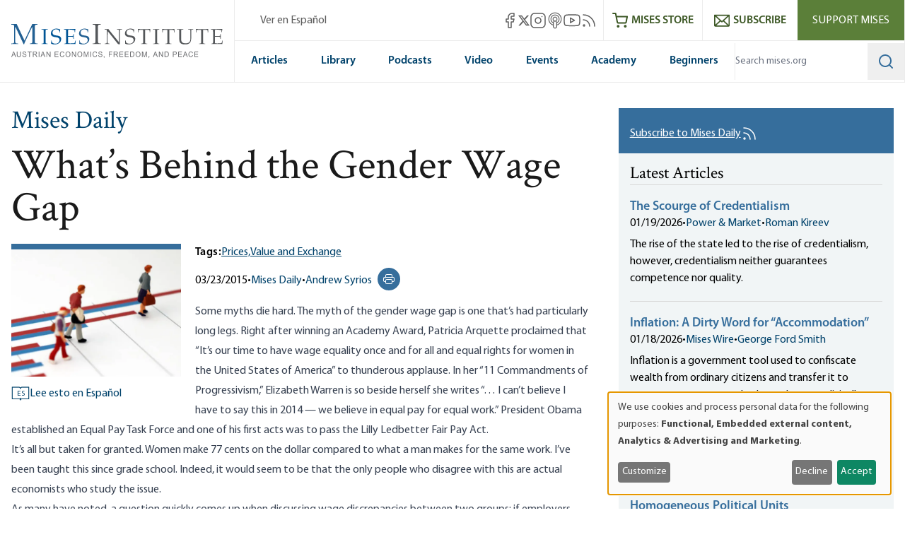

--- FILE ---
content_type: text/html; charset=UTF-8
request_url: https://mises.org/mises-daily/whats-behind-gender-wage-gap?d7_alias_migrate=1&ref=debicker.eu
body_size: 71614
content:
<!DOCTYPE html>
<html lang="en" dir="ltr" prefix="og: https://ogp.me/ns#" class="scroll-smooth">
  <head>
    <script>
      // Set consent mode defaults to denied before any tags load
      window.dataLayer = window.dataLayer || [];
      function gtag(){dataLayer.push(arguments);}
      if (localStorage.getItem('klaro') === null) {
        gtag('consent', 'default', {
          ad_storage: 'denied',
          analytics_storage: 'denied',
          ad_user_data: 'denied',
          ad_personalization: 'denied'
        });
      } else {
        const klaroData = JSON.parse(decodeURIComponent(localStorage.getItem('klaro')));
        gtag('consent', 'default', {
          ad_storage: klaroData.ga || klaroData.gtm ? 'granted' : 'denied',
          analytics_storage: klaroData.ga || klaroData.gtm || klaroData.matomo ? 'granted' : 'denied',
          ad_user_data: klaroData.ga || klaroData.gtm ? 'granted' : 'denied',
          ad_personalization: klaroData.ga || klaroData.gtm ? 'granted' : 'denied'
        });
      }
    </script>
    <link rel="icon" href="https://cdn.mises.org/favicon.ico" type="image/x-icon" />
    <meta charset="utf-8" />
<script>(function(w,d,s,l,i){w[l]=w[l]||[];w[l].push({'gtm.start':
new Date().getTime(),event:'gtm.js'});var f=d.getElementsByTagName(s)[0],
j=d.createElement(s),dl=l!='dataLayer'?'&amp;l='+l:'';j.async=true;j.src=
'https://www.googletagmanager.com/gtm.js?id='+i+dl;f.parentNode.insertBefore(j,f);
})(window,document,'script','dataLayer','GTM-588JCSW');
</script>
<meta name="description" content="If all work and all workers were homogenous, we might be able to say that the gender wage gap is caused by sexism, but the gap is better explained by big" />
<link rel="canonical" href="https://mises.org/mises-daily/whats-behind-gender-wage-gap" />
<meta property="og:site_name" content="Mises Institute" />
<meta property="og:description" content="If all work and all workers were homogenous, we might be able to say that the gender wage gap is caused by sexism, but the gap is better explained by big" />
<meta property="og:image" content="https://cdn.mises.org/styles/social_media/s3/social-media/wage_gap.PNG?itok=f3PiJqAh" />
<meta property="og:image:width" content="1200" />
<meta property="og:image:height" content="600" />
<meta name="twitter:card" content="summary_large_image" />
<meta name="twitter:site" content="@mises" />
<meta name="twitter:description" content="If all work and all workers were homogenous, we might be able to say that the gender wage gap is caused by sexism, but the gap is better explained by big differences in the life goals and chosen industries of men and women." />
<meta name="twitter:title" content="What’s Behind the Gender Wage Gap" />
<meta name="twitter:image" content="https://cdn.mises.org/styles/social_media/s3/social-media/wage_gap.PNG?itok=f3PiJqAh" />
<meta name="Generator" content="Drupal 11 (https://www.drupal.org)" />
<meta name="MobileOptimized" content="width" />
<meta name="HandheldFriendly" content="true" />
<meta name="viewport" content="width=device-width, initial-scale=1.0" />
<style>.-translate-x-1\/2,.-translate-y-0\.5,.-translate-y-1\/2,.atom-svg,.focus\:-translate-y-1,.group-\[\.open\]\:-rotate-45,.group-\[\.open\]\:rotate-45,.group-\[\.open\]\:translate-y-\[-0\.3rem\],.group-\[\.open\]\:translate-y-\[0\.7rem\],.group-open\/top\:-rotate-180,.group-open\:-rotate-180,.hover\:-translate-y-1,.hover\:scale-110,.rotate-0,.transform,.translate-x-\[-50\%\],.translate-y-0,.translate-y-0\.5,.translate-y-\[-50\%\]{--tw-translate-x:0;--tw-translate-y:0;--tw-rotate:0;--tw-skew-x:0;--tw-skew-y:0;--tw-scale-x:1;--tw-scale-y:1}.shadow,.shadow-lg,.shadow-md,.shadow-xl{--tw-ring-offset-shadow:0 0 #0000;--tw-ring-shadow:0 0 #0000;--tw-shadow:0 0 #0000;--tw-shadow-colored:0 0 #0000}.focus\:ring{--tw-ring-inset: ;--tw-ring-offset-width:0px;--tw-ring-offset-color:#fff;--tw-ring-color:rgba(59,130,246,.5);--tw-ring-offset-shadow:0 0 #0000;--tw-ring-shadow:0 0 #0000;--tw-shadow:0 0 #0000;--tw-shadow-colored:0 0 #0000}.blur,.filter,.primary-content:before{--tw-blur: ;--tw-brightness: ;--tw-contrast: ;--tw-grayscale: ;--tw-hue-rotate: ;--tw-invert: ;--tw-saturate: ;--tw-sepia: ;--tw-drop-shadow: }/*! tailwindcss v3.4.18 | MIT License | https://tailwindcss.com*/*,:after,:before{box-sizing:border-box;border:0 solid #e5e7eb}:after,:before{--tw-content:""}:host,html{line-height:1.5;-webkit-text-size-adjust:100%;-moz-tab-size:4;-o-tab-size:4;tab-size:4;font-family:ui-sans-serif,system-ui,sans-serif,Apple Color Emoji,Segoe UI Emoji,Segoe UI Symbol,Noto Color Emoji;font-feature-settings:normal;font-variation-settings:normal;-webkit-tap-highlight-color:transparent}body{margin:0;line-height:inherit}hr{height:0;color:inherit;border-top-width:1px}abbr:where([title]){-webkit-text-decoration:underline dotted;text-decoration:underline dotted}h1,h2,h3,h4,h5,h6{font-size:inherit;font-weight:inherit}a{color:inherit;text-decoration:inherit}b,strong{font-weight:bolder}code,kbd,pre,samp{font-family:ui-monospace,SFMono-Regular,Menlo,Monaco,Consolas,Liberation Mono,Courier New,monospace;font-feature-settings:normal;font-variation-settings:normal;font-size:1em}small{font-size:80%}sub,sup{font-size:75%;line-height:0;position:relative;vertical-align:baseline}sub{bottom:-.25em}sup{top:-.5em}table{text-indent:0;border-color:inherit;border-collapse:collapse}button,input,optgroup,select,textarea{font-family:inherit;font-feature-settings:inherit;font-variation-settings:inherit;font-size:100%;font-weight:inherit;line-height:inherit;letter-spacing:inherit;color:inherit;margin:0;padding:0}button,select{text-transform:none}button,input:where([type=button]),input:where([type=reset]),input:where([type=submit]){-webkit-appearance:button;background-color:transparent;background-image:none}:-moz-focusring{outline:auto}:-moz-ui-invalid{box-shadow:none}progress{vertical-align:baseline}::-webkit-inner-spin-button,::-webkit-outer-spin-button{height:auto}[type=search]{-webkit-appearance:textfield;outline-offset:-2px}::-webkit-search-decoration{-webkit-appearance:none}::-webkit-file-upload-button{-webkit-appearance:button;font:inherit}summary{display:list-item}blockquote,dd,dl,figure,h1,h2,h3,h4,h5,h6,hr,p,pre{margin:0}fieldset{margin:0}fieldset,legend{padding:0}menu,ol,ul{list-style:none;margin:0;padding:0}dialog{padding:0}textarea{resize:vertical}input::-moz-placeholder,textarea::-moz-placeholder{opacity:1;color:#9ca3af}input::placeholder,textarea::placeholder{opacity:1;color:#9ca3af}[role=button],button{cursor:pointer}:disabled{cursor:default}audio,canvas,embed,iframe,img,object,svg,video{display:block;vertical-align:middle}img,video{max-width:100%;height:auto}[hidden]:where(:not([hidden=until-found])){display:none}[multiple],[type=date],[type=datetime-local],[type=email],[type=month],[type=number],[type=password],[type=search],[type=tel],[type=text],[type=time],[type=url],[type=week],input:where(:not([type])),select,textarea{-webkit-appearance:none;-moz-appearance:none;appearance:none;background-color:#fff;border-color:#6b7280;border-width:1px;border-radius:0;padding:.5rem .75rem;font-size:1rem;line-height:1.5rem;--tw-shadow:0 0 #0000}[multiple]:focus,[type=date]:focus,[type=datetime-local]:focus,[type=email]:focus,[type=month]:focus,[type=number]:focus,[type=password]:focus,[type=search]:focus,[type=tel]:focus,[type=text]:focus,[type=time]:focus,[type=url]:focus,[type=week]:focus,input:where(:not([type])):focus,select:focus,textarea:focus{outline:2px solid transparent;outline-offset:2px;--tw-ring-inset:var(--tw-empty,/*!*/ /*!*/);--tw-ring-offset-width:0px;--tw-ring-offset-color:#fff;--tw-ring-color:#2563eb;--tw-ring-offset-shadow:var(--tw-ring-inset) 0 0 0 var(--tw-ring-offset-width) var(--tw-ring-offset-color);--tw-ring-shadow:var(--tw-ring-inset) 0 0 0 calc(1px + var(--tw-ring-offset-width)) var(--tw-ring-color);box-shadow:var(--tw-ring-offset-shadow),var(--tw-ring-shadow),var(--tw-shadow);border-color:#2563eb}input::-moz-placeholder,textarea::-moz-placeholder{color:#6b7280;opacity:1}input::placeholder,textarea::placeholder{color:#6b7280;opacity:1}::-webkit-datetime-edit-fields-wrapper{padding:0}::-webkit-date-and-time-value{min-height:1.5em;text-align:inherit}::-webkit-datetime-edit{display:inline-flex}::-webkit-datetime-edit,::-webkit-datetime-edit-day-field,::-webkit-datetime-edit-hour-field,::-webkit-datetime-edit-meridiem-field,::-webkit-datetime-edit-millisecond-field,::-webkit-datetime-edit-minute-field,::-webkit-datetime-edit-month-field,::-webkit-datetime-edit-second-field,::-webkit-datetime-edit-year-field{padding-top:0;padding-bottom:0}select{background-image:url("data:image/svg+xml;charset=utf-8,%3Csvg xmlns='http://www.w3.org/2000/svg' fill='none' viewBox='0 0 20 20'%3E%3Cpath stroke='%236b7280' stroke-linecap='round' stroke-linejoin='round' stroke-width='1.5' d='m6 8 4 4 4-4'/%3E%3C/svg%3E");background-position:right .5rem center;background-repeat:no-repeat;background-size:1.5em 1.5em;padding-right:2.5rem;-webkit-print-color-adjust:exact;print-color-adjust:exact}[multiple],[size]:where(select:not([size="1"])){background-image:none;background-position:0 0;background-repeat:unset;background-size:initial;padding-right:.75rem;-webkit-print-color-adjust:unset;print-color-adjust:unset}[type=checkbox],[type=radio]{-webkit-appearance:none;-moz-appearance:none;appearance:none;padding:0;-webkit-print-color-adjust:exact;print-color-adjust:exact;display:inline-block;vertical-align:middle;background-origin:border-box;-webkit-user-select:none;-moz-user-select:none;user-select:none;flex-shrink:0;height:1rem;width:1rem;color:#2563eb;background-color:#fff;border-color:#6b7280;border-width:1px;--tw-shadow:0 0 #0000}[type=checkbox]{border-radius:0}[type=radio]{border-radius:100%}[type=checkbox]:focus,[type=radio]:focus{outline:2px solid transparent;outline-offset:2px;--tw-ring-inset:var(--tw-empty,/*!*/ /*!*/);--tw-ring-offset-width:2px;--tw-ring-offset-color:#fff;--tw-ring-color:#2563eb;--tw-ring-offset-shadow:var(--tw-ring-inset) 0 0 0 var(--tw-ring-offset-width) var(--tw-ring-offset-color);--tw-ring-shadow:var(--tw-ring-inset) 0 0 0 calc(2px + var(--tw-ring-offset-width)) var(--tw-ring-color);box-shadow:var(--tw-ring-offset-shadow),var(--tw-ring-shadow),var(--tw-shadow)}[type=checkbox]:checked,[type=radio]:checked{border-color:transparent;background-color:currentColor;background-size:100% 100%;background-position:50%;background-repeat:no-repeat}[type=checkbox]:checked{background-image:url("data:image/svg+xml;charset=utf-8,%3Csvg xmlns='http://www.w3.org/2000/svg' fill='%23fff' viewBox='0 0 16 16'%3E%3Cpath d='M12.207 4.793a1 1 0 0 1 0 1.414l-5 5a1 1 0 0 1-1.414 0l-2-2a1 1 0 0 1 1.414-1.414L6.5 9.086l4.293-4.293a1 1 0 0 1 1.414 0'/%3E%3C/svg%3E")}@media (forced-colors:active) {[type=checkbox]:checked{-webkit-appearance:auto;-moz-appearance:auto;appearance:auto}}[type=radio]:checked{background-image:url("data:image/svg+xml;charset=utf-8,%3Csvg xmlns='http://www.w3.org/2000/svg' fill='%23fff' viewBox='0 0 16 16'%3E%3Ccircle cx='8' cy='8' r='3'/%3E%3C/svg%3E")}@media (forced-colors:active) {[type=radio]:checked{-webkit-appearance:auto;-moz-appearance:auto;appearance:auto}}[type=checkbox]:checked:focus,[type=checkbox]:checked:hover,[type=radio]:checked:focus,[type=radio]:checked:hover{border-color:transparent;background-color:currentColor}[type=checkbox]:indeterminate{background-image:url("data:image/svg+xml;charset=utf-8,%3Csvg xmlns='http://www.w3.org/2000/svg' fill='none' viewBox='0 0 16 16'%3E%3Cpath stroke='%23fff' stroke-linecap='round' stroke-linejoin='round' stroke-width='2' d='M4 8h8'/%3E%3C/svg%3E");border-color:transparent;background-color:currentColor;background-size:100% 100%;background-position:50%;background-repeat:no-repeat}@media (forced-colors:active) {[type=checkbox]:indeterminate{-webkit-appearance:auto;-moz-appearance:auto;appearance:auto}}[type=checkbox]:indeterminate:focus,[type=checkbox]:indeterminate:hover{border-color:transparent;background-color:currentColor}[type=file]{background:unset;border-color:inherit;border-width:0;border-radius:0;padding:0;font-size:unset;line-height:inherit}[type=file]:focus{outline:1px solid ButtonText;outline:1px auto -webkit-focus-ring-color}:root{--color-misesBlue:#366e9c;--color-misesBlueHover:#00426b;--color-misesBlueDark:#00426b;--color-misesGreyBlue:#e4ebee;--color-misesGreyBlueLight:#f3f6f7;--color-misesGrey:#494e54;--color-misesGreyLight:#d9d9d9;--color-misesGreyDark:#1a1a1a;--color-misesGreen:#5a8131;--color-misesGreenLight:#5b7f39;--color-misesGreenDark:#3d5826}@font-face{font-family:Crimson;src:url(/themes/custom/mises/assets/fonts/crimson/crimsontext-roman-webfont.woff2) format("woff2"),url(/themes/custom/mises/assets/fonts/crimson/crimsontext-roman-webfont.woff) format("woff");font-weight:400;font-style:normal;font-display:swap}@font-face{font-family:Crimson;src:url(/themes/custom/mises/assets/fonts/crimson/CrimsonText-Semibold.woff2) format("woff2"),url(/themes/custom/mises/assets/fonts/crimson/CrimsonText-Semibold.woff) format("woff");font-weight:700;font-style:normal;font-display:swap}@font-face{font-family:Myriad Pro;src:url(/themes/custom/mises/assets/fonts/myriad/MYRIADPRO-REGULAR.woff2) format("woff2"),url(/themes/custom/mises/assets/fonts/myriad/MYRIADPRO-REGULAR.woff) format("woff");font-style:normal;font-weight:400;font-display:swap}@font-face{font-family:Myriad Pro;src:url(/themes/custom/mises/assets/fonts/myriad/MYRIADPRO-BOLD.woff2) format("woff2"),url(/themes/custom/mises/assets/fonts/myriad/MYRIADPRO-BOLD.woff) format("woff");font-style:normal;font-weight:700;font-display:swap}@font-face{font-family:Myriad Pro;src:url(/themes/custom/mises/assets/fonts/myriad/MYRIADPRO-SEMIBOLD.woff) format("woff"),url(/themes/custom/mises/assets/fonts/myriad/MYRIADPRO-SEMIBOLDIT.woff) format("woff");font-style:normal;font-weight:600;font-display:swap}.container{width:100%;margin-right:auto;margin-left:auto;padding-right:1rem;padding-left:1rem}@media (min-width:1320px){.container{max-width:1320px}}@media (min-width:1536px){.container{max-width:1536px}}.prose{color:var(--tw-prose-body);max-width:65ch}.prose :where(p):not(:where([class~=not-prose],[class~=not-prose] *)){margin-top:1.25em;margin-bottom:1.25em}.prose :where([class~=lead]):not(:where([class~=not-prose],[class~=not-prose] *)){color:var(--tw-prose-lead);font-size:1.25em;line-height:1.6;margin-top:1.2em;margin-bottom:1.2em}.prose :where(a):not(:where([class~=not-prose],[class~=not-prose] *)){color:#00426b;text-decoration:underline;font-weight:500}.prose :where(strong):not(:where([class~=not-prose],[class~=not-prose] *)){color:var(--tw-prose-bold);font-weight:600}.prose :where(a strong):not(:where([class~=not-prose],[class~=not-prose] *)){color:inherit}.prose :where(blockquote strong):not(:where([class~=not-prose],[class~=not-prose] *)){color:inherit}.prose :where(thead th strong):not(:where([class~=not-prose],[class~=not-prose] *)){color:inherit}.prose :where(ol):not(:where([class~=not-prose],[class~=not-prose] *)){list-style-type:decimal;margin-top:1.25em;margin-bottom:1.25em;padding-inline-start:1.625em}.prose :where(ol[type=A]):not(:where([class~=not-prose],[class~=not-prose] *)){list-style-type:upper-alpha}.prose :where(ol[type=a]):not(:where([class~=not-prose],[class~=not-prose] *)){list-style-type:lower-alpha}.prose :where(ol[type=A s]):not(:where([class~=not-prose],[class~=not-prose] *)){list-style-type:upper-alpha}.prose :where(ol[type=a s]):not(:where([class~=not-prose],[class~=not-prose] *)){list-style-type:lower-alpha}.prose :where(ol[type=I]):not(:where([class~=not-prose],[class~=not-prose] *)){list-style-type:upper-roman}.prose :where(ol[type=i]):not(:where([class~=not-prose],[class~=not-prose] *)){list-style-type:lower-roman}.prose :where(ol[type=I s]):not(:where([class~=not-prose],[class~=not-prose] *)){list-style-type:upper-roman}.prose :where(ol[type=i s]):not(:where([class~=not-prose],[class~=not-prose] *)){list-style-type:lower-roman}.prose :where(ol[type="1"]):not(:where([class~=not-prose],[class~=not-prose] *)){list-style-type:decimal}.prose :where(ul):not(:where([class~=not-prose],[class~=not-prose] *)){list-style-type:disc;margin-top:1.25em;margin-bottom:1.25em;padding-inline-start:1.625em}.prose :where(ol>li):not(:where([class~=not-prose],[class~=not-prose] *))::marker{font-weight:400;color:var(--tw-prose-counters)}.prose :where(ul>li):not(:where([class~=not-prose],[class~=not-prose] *))::marker{color:var(--tw-prose-bullets)}.prose :where(dt):not(:where([class~=not-prose],[class~=not-prose] *)){color:var(--tw-prose-headings);font-weight:600;margin-top:1.25em}.prose :where(hr):not(:where([class~=not-prose],[class~=not-prose] *)){border-color:var(--tw-prose-hr);border-top-width:1px;margin-top:3em;margin-bottom:3em}.prose :where(blockquote):not(:where([class~=not-prose],[class~=not-prose] *)){font-weight:inherit;font-style:normal;color:var(--tw-prose-quotes);border-inline-start-width:.25rem;border-inline-start-color:var(--tw-prose-quote-borders);quotes:"\201C""\201D""\2018""\2019";margin-top:1.6em;margin-bottom:1.6em;padding-inline-start:1em;display:inline-block;background-color:rgba(228,235,238,.5);padding:2.5rem 2rem 2.5rem 6rem;border:none}.prose :where(blockquote):not(:where([class~=not-prose],[class~=not-prose] *)) p:first-of-type{position:relative}.prose :where(blockquote):not(:where([class~=not-prose],[class~=not-prose] *)) p:last-of-type{margin-bottom:0}.prose :where(blockquote):not(:where([class~=not-prose],[class~=not-prose] *)) p:first-of-type:before{content:"“";color:var(--color-misesBlue);font-family:Crimson;position:absolute;top:0;left:-4.5rem;font-size:12rem;line-height:8rem;font-weight:700}.prose :where(blockquote):not(:where([class~=not-prose],[class~=not-prose] *)) p:first-of-type:after{content:none}@media (max-width:767px){.prose :where(blockquote):not(:where([class~=not-prose],[class~=not-prose] *)){padding-left:3rem}.prose :where(blockquote):not(:where([class~=not-prose],[class~=not-prose] *)) p:first-of-type:before{font-size:4rem;line-height:3rem;left:-2rem}}.prose :where(blockquote p:first-of-type):not(:where([class~=not-prose],[class~=not-prose] *)):before{content:open-quote}.prose :where(blockquote p:last-of-type):not(:where([class~=not-prose],[class~=not-prose] *)):after{content:close-quote}.prose :where(h1):not(:where([class~=not-prose],[class~=not-prose] *)){color:var(--tw-prose-headings);font-weight:800;font-size:2.25em;margin-top:0;margin-bottom:.8888889em;line-height:1.1111111}.prose :where(h1 strong):not(:where([class~=not-prose],[class~=not-prose] *)){font-weight:900;color:inherit}.prose :where(h2):not(:where([class~=not-prose],[class~=not-prose] *)){color:var(--tw-prose-headings);font-weight:700;font-size:1.5em;margin-top:2em;margin-bottom:1em;line-height:1.3333333}.prose :where(h2 strong):not(:where([class~=not-prose],[class~=not-prose] *)){font-weight:800;color:inherit}.prose :where(h3):not(:where([class~=not-prose],[class~=not-prose] *)){color:var(--tw-prose-headings);font-weight:600;font-size:1.25em;margin-top:1.6em;margin-bottom:.6em;line-height:1.6}.prose :where(h3 strong):not(:where([class~=not-prose],[class~=not-prose] *)){font-weight:700;color:inherit}.prose :where(h4):not(:where([class~=not-prose],[class~=not-prose] *)){color:var(--tw-prose-headings);font-weight:600;margin-top:1.5em;margin-bottom:.5em;line-height:1.5}.prose :where(h4 strong):not(:where([class~=not-prose],[class~=not-prose] *)){font-weight:700;color:inherit}.prose :where(img):not(:where([class~=not-prose],[class~=not-prose] *)){margin-top:2em;margin-bottom:2em}.prose :where(picture):not(:where([class~=not-prose],[class~=not-prose] *)){display:block;margin-top:2em;margin-bottom:2em}.prose :where(video):not(:where([class~=not-prose],[class~=not-prose] *)){margin-top:2em;margin-bottom:2em}.prose :where(kbd):not(:where([class~=not-prose],[class~=not-prose] *)){font-weight:500;font-family:inherit;color:var(--tw-prose-kbd);box-shadow:0 0 0 1px var(--tw-prose-kbd-shadows),0 3px 0 var(--tw-prose-kbd-shadows);font-size:.875em;border-radius:.3125rem;padding-top:.1875em;padding-inline-end:.375em;padding-bottom:.1875em;padding-inline-start:.375em}.prose :where(code):not(:where([class~=not-prose],[class~=not-prose] *)){color:var(--tw-prose-code);font-weight:600;font-size:.875em}.prose :where(code):not(:where([class~=not-prose],[class~=not-prose] *)):before{content:"`"}.prose :where(code):not(:where([class~=not-prose],[class~=not-prose] *)):after{content:"`"}.prose :where(a code):not(:where([class~=not-prose],[class~=not-prose] *)){color:inherit}.prose :where(h1 code):not(:where([class~=not-prose],[class~=not-prose] *)){color:inherit}.prose :where(h2 code):not(:where([class~=not-prose],[class~=not-prose] *)){color:inherit;font-size:.875em}.prose :where(h3 code):not(:where([class~=not-prose],[class~=not-prose] *)){color:inherit;font-size:.9em}.prose :where(h4 code):not(:where([class~=not-prose],[class~=not-prose] *)){color:inherit}.prose :where(blockquote code):not(:where([class~=not-prose],[class~=not-prose] *)){color:inherit}.prose :where(thead th code):not(:where([class~=not-prose],[class~=not-prose] *)){color:inherit}.prose :where(pre):not(:where([class~=not-prose],[class~=not-prose] *)){color:var(--tw-prose-pre-code);background-color:var(--tw-prose-pre-bg);overflow-x:auto;font-weight:400;font-size:.875em;line-height:1.7142857;margin-top:1.7142857em;margin-bottom:1.7142857em;border-radius:.375rem;padding-top:.8571429em;padding-inline-end:1.1428571em;padding-bottom:.8571429em;padding-inline-start:1.1428571em}.prose :where(pre code):not(:where([class~=not-prose],[class~=not-prose] *)){background-color:transparent;border-width:0;border-radius:0;padding:0;font-weight:inherit;color:inherit;font-size:inherit;font-family:inherit;line-height:inherit}.prose :where(pre code):not(:where([class~=not-prose],[class~=not-prose] *)):before{content:none}.prose :where(pre code):not(:where([class~=not-prose],[class~=not-prose] *)):after{content:none}.prose :where(table):not(:where([class~=not-prose],[class~=not-prose] *)){width:100%;table-layout:auto;margin-top:2em;margin-bottom:2em;font-size:.875em;line-height:1.7142857}.prose :where(thead):not(:where([class~=not-prose],[class~=not-prose] *)){border-bottom-width:1px;border-bottom-color:var(--tw-prose-th-borders)}.prose :where(thead th):not(:where([class~=not-prose],[class~=not-prose] *)){color:var(--tw-prose-headings);font-weight:600;vertical-align:bottom;padding-inline-end:.5714286em;padding-bottom:.5714286em;padding-inline-start:.5714286em}.prose :where(tbody tr):not(:where([class~=not-prose],[class~=not-prose] *)){border-bottom-width:1px;border-bottom-color:var(--tw-prose-td-borders)}.prose :where(tbody tr:last-child):not(:where([class~=not-prose],[class~=not-prose] *)){border-bottom-width:0}.prose :where(tbody td):not(:where([class~=not-prose],[class~=not-prose] *)){vertical-align:baseline}.prose :where(tfoot):not(:where([class~=not-prose],[class~=not-prose] *)){border-top-width:1px;border-top-color:var(--tw-prose-th-borders)}.prose :where(tfoot td):not(:where([class~=not-prose],[class~=not-prose] *)){vertical-align:top}.prose :where(th,td):not(:where([class~=not-prose],[class~=not-prose] *)){text-align:start}.prose :where(figure>*):not(:where([class~=not-prose],[class~=not-prose] *)){margin-top:0;margin-bottom:0}.prose :where(figcaption):not(:where([class~=not-prose],[class~=not-prose] *)){color:var(--tw-prose-captions);font-size:.875em;line-height:1.4285714;margin-top:.8571429em}.prose{--tw-prose-body:#374151;--tw-prose-headings:#111827;--tw-prose-lead:#4b5563;--tw-prose-links:#111827;--tw-prose-bold:#111827;--tw-prose-counters:#6b7280;--tw-prose-bullets:#d1d5db;--tw-prose-hr:#e5e7eb;--tw-prose-quotes:#111827;--tw-prose-quote-borders:#e5e7eb;--tw-prose-captions:#6b7280;--tw-prose-kbd:#111827;--tw-prose-kbd-shadows:rgba(17,24,39,.1);--tw-prose-code:#111827;--tw-prose-pre-code:#e5e7eb;--tw-prose-pre-bg:#1f2937;--tw-prose-th-borders:#d1d5db;--tw-prose-td-borders:#e5e7eb;--tw-prose-invert-body:#d1d5db;--tw-prose-invert-headings:#fff;--tw-prose-invert-lead:#9ca3af;--tw-prose-invert-links:#fff;--tw-prose-invert-bold:#fff;--tw-prose-invert-counters:#9ca3af;--tw-prose-invert-bullets:#4b5563;--tw-prose-invert-hr:#374151;--tw-prose-invert-quotes:#f3f4f6;--tw-prose-invert-quote-borders:#374151;--tw-prose-invert-captions:#9ca3af;--tw-prose-invert-kbd:#fff;--tw-prose-invert-kbd-shadows:hsla(0,0%,100%,.1);--tw-prose-invert-code:#fff;--tw-prose-invert-pre-code:#d1d5db;--tw-prose-invert-pre-bg:rgba(0,0,0,.5);--tw-prose-invert-th-borders:#4b5563;--tw-prose-invert-td-borders:#374151;font-size:1rem;line-height:1.75}.prose :where(picture>img):not(:where([class~=not-prose],[class~=not-prose] *)){margin-top:0;margin-bottom:0}.prose :where(li):not(:where([class~=not-prose],[class~=not-prose] *)){margin-top:.5em;margin-bottom:.5em}.prose :where(ol>li):not(:where([class~=not-prose],[class~=not-prose] *)){padding-inline-start:.375em}.prose :where(ul>li):not(:where([class~=not-prose],[class~=not-prose] *)){padding-inline-start:.375em}.prose :where(.prose>ul>li p):not(:where([class~=not-prose],[class~=not-prose] *)){margin-top:.75em;margin-bottom:.75em}.prose :where(.prose>ul>li>p:first-child):not(:where([class~=not-prose],[class~=not-prose] *)){margin-top:1.25em}.prose :where(.prose>ul>li>p:last-child):not(:where([class~=not-prose],[class~=not-prose] *)){margin-bottom:1.25em}.prose :where(.prose>ol>li>p:first-child):not(:where([class~=not-prose],[class~=not-prose] *)){margin-top:1.25em}.prose :where(.prose>ol>li>p:last-child):not(:where([class~=not-prose],[class~=not-prose] *)){margin-bottom:1.25em}.prose :where(ul ul,ul ol,ol ul,ol ol):not(:where([class~=not-prose],[class~=not-prose] *)){margin-top:.75em;margin-bottom:.75em}.prose :where(dl):not(:where([class~=not-prose],[class~=not-prose] *)){margin-top:1.25em;margin-bottom:1.25em}.prose :where(dd):not(:where([class~=not-prose],[class~=not-prose] *)){margin-top:.5em;padding-inline-start:1.625em}.prose :where(hr+*):not(:where([class~=not-prose],[class~=not-prose] *)){margin-top:0}.prose :where(h2+*):not(:where([class~=not-prose],[class~=not-prose] *)){margin-top:0}.prose :where(h3+*):not(:where([class~=not-prose],[class~=not-prose] *)){margin-top:0}.prose :where(h4+*):not(:where([class~=not-prose],[class~=not-prose] *)){margin-top:0}.prose :where(thead th:first-child):not(:where([class~=not-prose],[class~=not-prose] *)){padding-inline-start:0}.prose :where(thead th:last-child):not(:where([class~=not-prose],[class~=not-prose] *)){padding-inline-end:0}.prose :where(tbody td,tfoot td):not(:where([class~=not-prose],[class~=not-prose] *)){padding-top:.5714286em;padding-inline-end:.5714286em;padding-bottom:.5714286em;padding-inline-start:.5714286em}.prose :where(tbody td:first-child,tfoot td:first-child):not(:where([class~=not-prose],[class~=not-prose] *)){padding-inline-start:0}.prose :where(tbody td:last-child,tfoot td:last-child):not(:where([class~=not-prose],[class~=not-prose] *)){padding-inline-end:0}.prose :where(figure):not(:where([class~=not-prose],[class~=not-prose] *)){margin-top:2em;margin-bottom:2em}.prose :where(.prose>:first-child):not(:where([class~=not-prose],[class~=not-prose] *)){margin-top:0}.prose :where(.prose>:last-child):not(:where([class~=not-prose],[class~=not-prose] *)){margin-bottom:0}.prose :where([class~=align-left]):not(:where([class~=not-prose],[class~=not-prose] *)){margin-right:.5em}.prose :where([class~=align-right]):not(:where([class~=not-prose],[class~=not-prose] *)){margin-left:.5em}.prose :where([class~=align-center]):not(:where([class~=not-prose],[class~=not-prose] *)){width:-moz-fit-content;width:fit-content;margin-left:auto;margin-right:auto}.prose :where(img[class~=align-center]):not(:where([class~=not-prose],[class~=not-prose] *)){width:auto;display:inline-block;margin-left:auto;margin-right:auto}.prose :where(table thead td):not(:where([class~=not-prose],[class~=not-prose] *)){font-weight:700}.prose :where(a[class~=cta-button]):not(:where([class~=not-prose],[class~=not-prose] *)){display:inline-block;padding:.25em 1.25em;background-color:transparent;border:1px solid #38709e;text-decoration:none;text-decoration-line:none}.prose :where(a[class~=cta-button]):not(:where([class~=not-prose],[class~=not-prose] *)):hover{color:#fff;background-color:#5b7f39;border-color:#5b7f39}.prose :where(a[class~=cta-button]):not(:where([class~=not-prose],[class~=not-prose] *)):focus{color:#fff;background-color:#5b7f39;border-color:#5b7f39}.prose :where(figure img):not(:where([class~=not-prose],[class~=not-prose] *)){margin-bottom:0}.prose :where(figure video):not(:where([class~=not-prose],[class~=not-prose] *)){margin-bottom:0}.prose :where(figure audio):not(:where([class~=not-prose],[class~=not-prose] *)){width:100%;margin-bottom:0}.prose :where([class~=media-oembed-content]):not(:where([class~=not-prose],[class~=not-prose] *)){width:100%}.prose :where(figure figcaption):not(:where([class~=not-prose],[class~=not-prose] *)){margin-top:-.25rem;text-align:center;background-color:#f3f6f7;padding-top:.75em;padding-bottom:.5em}.prose :where(blockquote[class~=simple]):not(:where([class~=not-prose],[class~=not-prose] *)){display:inline-block;margin-top:0;margin-bottom:0;background-color:unset;padding:0 2.5rem;border:none;font-style:normal;font-weight:inherit}.prose :where(blockquote[class~=simple]):not(:where([class~=not-prose],[class~=not-prose] *)) p:first-of-type:before{content:none}.prose :where(blockquote[class~=simple]):not(:where([class~=not-prose],[class~=not-prose] *)) p:first-of-type{position:relative}.prose :where(blockquote[class~=simple]):not(:where([class~=not-prose],[class~=not-prose] *)) p:last-of-type{margin-bottom:0}@media (max-width:767px){.prose :where(blockquote[class~=simple]):not(:where([class~=not-prose],[class~=not-prose] *)){padding-left:3rem}}.prose :where(.footnotes__item-wrapper p):not(:where([class~=not-prose],[class~=not-prose] *)){margin-bottom:.5em}.prose-lg{font-size:1.125rem;line-height:1.7777778}.prose-lg :where(p):not(:where([class~=not-prose],[class~=not-prose] *)){margin-top:1.3333333em;margin-bottom:1.3333333em}.prose-lg :where([class~=lead]):not(:where([class~=not-prose],[class~=not-prose] *)){font-size:1.2222222em;line-height:1.4545455;margin-top:1.0909091em;margin-bottom:1.0909091em}.prose-lg :where(blockquote):not(:where([class~=not-prose],[class~=not-prose] *)){margin-top:1.6666667em;margin-bottom:1.6666667em;padding-inline-start:1em}.prose-lg :where(h1):not(:where([class~=not-prose],[class~=not-prose] *)){font-size:2.6666667em;margin-top:0;margin-bottom:.8333333em;line-height:1}.prose-lg :where(h2):not(:where([class~=not-prose],[class~=not-prose] *)){font-size:1.6666667em;margin-top:1.8666667em;margin-bottom:1.0666667em;line-height:1.3333333}.prose-lg :where(h3):not(:where([class~=not-prose],[class~=not-prose] *)){font-size:1.3333333em;margin-top:1.6666667em;margin-bottom:.6666667em;line-height:1.5}.prose-lg :where(h4):not(:where([class~=not-prose],[class~=not-prose] *)){margin-top:1.7777778em;margin-bottom:.4444444em;line-height:1.5555556}.prose-lg :where(img):not(:where([class~=not-prose],[class~=not-prose] *)){margin-top:1.7777778em;margin-bottom:1.7777778em}.prose-lg :where(picture):not(:where([class~=not-prose],[class~=not-prose] *)){margin-top:1.7777778em;margin-bottom:1.7777778em}.prose-lg :where(picture>img):not(:where([class~=not-prose],[class~=not-prose] *)){margin-top:0;margin-bottom:0}.prose-lg :where(video):not(:where([class~=not-prose],[class~=not-prose] *)){margin-top:1.7777778em;margin-bottom:1.7777778em}.prose-lg :where(kbd):not(:where([class~=not-prose],[class~=not-prose] *)){font-size:.8888889em;border-radius:.3125rem;padding-top:.2222222em;padding-inline-end:.4444444em;padding-bottom:.2222222em;padding-inline-start:.4444444em}.prose-lg :where(code):not(:where([class~=not-prose],[class~=not-prose] *)){font-size:.8888889em}.prose-lg :where(h2 code):not(:where([class~=not-prose],[class~=not-prose] *)){font-size:.8666667em}.prose-lg :where(h3 code):not(:where([class~=not-prose],[class~=not-prose] *)){font-size:.875em}.prose-lg :where(pre):not(:where([class~=not-prose],[class~=not-prose] *)){font-size:.8888889em;line-height:1.75;margin-top:2em;margin-bottom:2em;border-radius:.375rem;padding-top:1em;padding-inline-end:1.5em;padding-bottom:1em;padding-inline-start:1.5em}.prose-lg :where(ol):not(:where([class~=not-prose],[class~=not-prose] *)){margin-top:1.3333333em;margin-bottom:1.3333333em;padding-inline-start:1.5555556em}.prose-lg :where(ul):not(:where([class~=not-prose],[class~=not-prose] *)){margin-top:1.3333333em;margin-bottom:1.3333333em;padding-inline-start:1.5555556em}.prose-lg :where(li):not(:where([class~=not-prose],[class~=not-prose] *)){margin-top:.6666667em;margin-bottom:.6666667em}.prose-lg :where(ol>li):not(:where([class~=not-prose],[class~=not-prose] *)){padding-inline-start:.4444444em}.prose-lg :where(ul>li):not(:where([class~=not-prose],[class~=not-prose] *)){padding-inline-start:.4444444em}.prose-lg :where(.prose-lg>ul>li p):not(:where([class~=not-prose],[class~=not-prose] *)){margin-top:.8888889em;margin-bottom:.8888889em}.prose-lg :where(.prose-lg>ul>li>p:first-child):not(:where([class~=not-prose],[class~=not-prose] *)){margin-top:1.3333333em}.prose-lg :where(.prose-lg>ul>li>p:last-child):not(:where([class~=not-prose],[class~=not-prose] *)){margin-bottom:1.3333333em}.prose-lg :where(.prose-lg>ol>li>p:first-child):not(:where([class~=not-prose],[class~=not-prose] *)){margin-top:1.3333333em}.prose-lg :where(.prose-lg>ol>li>p:last-child):not(:where([class~=not-prose],[class~=not-prose] *)){margin-bottom:1.3333333em}.prose-lg :where(ul ul,ul ol,ol ul,ol ol):not(:where([class~=not-prose],[class~=not-prose] *)){margin-top:.8888889em;margin-bottom:.8888889em}.prose-lg :where(dl):not(:where([class~=not-prose],[class~=not-prose] *)){margin-top:1.3333333em;margin-bottom:1.3333333em}.prose-lg :where(dt):not(:where([class~=not-prose],[class~=not-prose] *)){margin-top:1.3333333em}.prose-lg :where(dd):not(:where([class~=not-prose],[class~=not-prose] *)){margin-top:.6666667em;padding-inline-start:1.5555556em}.prose-lg :where(hr):not(:where([class~=not-prose],[class~=not-prose] *)){margin-top:3.1111111em;margin-bottom:3.1111111em}.prose-lg :where(hr+*):not(:where([class~=not-prose],[class~=not-prose] *)){margin-top:0}.prose-lg :where(h2+*):not(:where([class~=not-prose],[class~=not-prose] *)){margin-top:0}.prose-lg :where(h3+*):not(:where([class~=not-prose],[class~=not-prose] *)){margin-top:0}.prose-lg :where(h4+*):not(:where([class~=not-prose],[class~=not-prose] *)){margin-top:0}.prose-lg :where(table):not(:where([class~=not-prose],[class~=not-prose] *)){font-size:.8888889em;line-height:1.5}.prose-lg :where(thead th):not(:where([class~=not-prose],[class~=not-prose] *)){padding-inline-end:.75em;padding-bottom:.75em;padding-inline-start:.75em}.prose-lg :where(thead th:first-child):not(:where([class~=not-prose],[class~=not-prose] *)){padding-inline-start:0}.prose-lg :where(thead th:last-child):not(:where([class~=not-prose],[class~=not-prose] *)){padding-inline-end:0}.prose-lg :where(tbody td,tfoot td):not(:where([class~=not-prose],[class~=not-prose] *)){padding-top:.75em;padding-inline-end:.75em;padding-bottom:.75em;padding-inline-start:.75em}.prose-lg :where(tbody td:first-child,tfoot td:first-child):not(:where([class~=not-prose],[class~=not-prose] *)){padding-inline-start:0}.prose-lg :where(tbody td:last-child,tfoot td:last-child):not(:where([class~=not-prose],[class~=not-prose] *)){padding-inline-end:0}.prose-lg :where(figure):not(:where([class~=not-prose],[class~=not-prose] *)){margin-top:1.7777778em;margin-bottom:1.7777778em}.prose-lg :where(figure>*):not(:where([class~=not-prose],[class~=not-prose] *)){margin-top:0;margin-bottom:0}.prose-lg :where(figcaption):not(:where([class~=not-prose],[class~=not-prose] *)){font-size:.8888889em;line-height:1.5;margin-top:1em}.prose-lg :where(.prose-lg>:first-child):not(:where([class~=not-prose],[class~=not-prose] *)){margin-top:0}.prose-lg :where(.prose-lg>:last-child):not(:where([class~=not-prose],[class~=not-prose] *)){margin-bottom:0}.prose-xl{font-size:1.25rem;line-height:1.8}.prose-xl :where(p):not(:where([class~=not-prose],[class~=not-prose] *)){margin-top:1.2em;margin-bottom:1.2em}.prose-xl :where([class~=lead]):not(:where([class~=not-prose],[class~=not-prose] *)){font-size:1.2em;line-height:1.5;margin-top:1em;margin-bottom:1em}.prose-xl :where(blockquote):not(:where([class~=not-prose],[class~=not-prose] *)){margin-top:1.6em;margin-bottom:1.6em;padding-inline-start:1.0666667em}.prose-xl :where(h1):not(:where([class~=not-prose],[class~=not-prose] *)){font-size:2.8em;margin-top:0;margin-bottom:.8571429em;line-height:1}.prose-xl :where(h2):not(:where([class~=not-prose],[class~=not-prose] *)){font-size:1.8em;margin-top:1.5555556em;margin-bottom:.8888889em;line-height:1.1111111}.prose-xl :where(h3):not(:where([class~=not-prose],[class~=not-prose] *)){font-size:1.5em;margin-top:1.6em;margin-bottom:.6666667em;line-height:1.3333333}.prose-xl :where(h4):not(:where([class~=not-prose],[class~=not-prose] *)){margin-top:1.8em;margin-bottom:.6em;line-height:1.6}.prose-xl :where(img):not(:where([class~=not-prose],[class~=not-prose] *)){margin-top:2em;margin-bottom:2em}.prose-xl :where(picture):not(:where([class~=not-prose],[class~=not-prose] *)){margin-top:2em;margin-bottom:2em}.prose-xl :where(picture>img):not(:where([class~=not-prose],[class~=not-prose] *)){margin-top:0;margin-bottom:0}.prose-xl :where(video):not(:where([class~=not-prose],[class~=not-prose] *)){margin-top:2em;margin-bottom:2em}.prose-xl :where(kbd):not(:where([class~=not-prose],[class~=not-prose] *)){font-size:.9em;border-radius:.3125rem;padding-top:.25em;padding-inline-end:.4em;padding-bottom:.25em;padding-inline-start:.4em}.prose-xl :where(code):not(:where([class~=not-prose],[class~=not-prose] *)){font-size:.9em}.prose-xl :where(h2 code):not(:where([class~=not-prose],[class~=not-prose] *)){font-size:.8611111em}.prose-xl :where(h3 code):not(:where([class~=not-prose],[class~=not-prose] *)){font-size:.9em}.prose-xl :where(pre):not(:where([class~=not-prose],[class~=not-prose] *)){font-size:.9em;line-height:1.7777778;margin-top:2em;margin-bottom:2em;border-radius:.5rem;padding-top:1.1111111em;padding-inline-end:1.3333333em;padding-bottom:1.1111111em;padding-inline-start:1.3333333em}.prose-xl :where(ol):not(:where([class~=not-prose],[class~=not-prose] *)){margin-top:1.2em;margin-bottom:1.2em;padding-inline-start:1.6em}.prose-xl :where(ul):not(:where([class~=not-prose],[class~=not-prose] *)){margin-top:1.2em;margin-bottom:1.2em;padding-inline-start:1.6em}.prose-xl :where(li):not(:where([class~=not-prose],[class~=not-prose] *)){margin-top:.6em;margin-bottom:.6em}.prose-xl :where(ol>li):not(:where([class~=not-prose],[class~=not-prose] *)){padding-inline-start:.4em}.prose-xl :where(ul>li):not(:where([class~=not-prose],[class~=not-prose] *)){padding-inline-start:.4em}.prose-xl :where(.prose-xl>ul>li p):not(:where([class~=not-prose],[class~=not-prose] *)){margin-top:.8em;margin-bottom:.8em}.prose-xl :where(.prose-xl>ul>li>p:first-child):not(:where([class~=not-prose],[class~=not-prose] *)){margin-top:1.2em}.prose-xl :where(.prose-xl>ul>li>p:last-child):not(:where([class~=not-prose],[class~=not-prose] *)){margin-bottom:1.2em}.prose-xl :where(.prose-xl>ol>li>p:first-child):not(:where([class~=not-prose],[class~=not-prose] *)){margin-top:1.2em}.prose-xl :where(.prose-xl>ol>li>p:last-child):not(:where([class~=not-prose],[class~=not-prose] *)){margin-bottom:1.2em}.prose-xl :where(ul ul,ul ol,ol ul,ol ol):not(:where([class~=not-prose],[class~=not-prose] *)){margin-top:.8em;margin-bottom:.8em}.prose-xl :where(dl):not(:where([class~=not-prose],[class~=not-prose] *)){margin-top:1.2em;margin-bottom:1.2em}.prose-xl :where(dt):not(:where([class~=not-prose],[class~=not-prose] *)){margin-top:1.2em}.prose-xl :where(dd):not(:where([class~=not-prose],[class~=not-prose] *)){margin-top:.6em;padding-inline-start:1.6em}.prose-xl :where(hr):not(:where([class~=not-prose],[class~=not-prose] *)){margin-top:2.8em;margin-bottom:2.8em}.prose-xl :where(hr+*):not(:where([class~=not-prose],[class~=not-prose] *)){margin-top:0}.prose-xl :where(h2+*):not(:where([class~=not-prose],[class~=not-prose] *)){margin-top:0}.prose-xl :where(h3+*):not(:where([class~=not-prose],[class~=not-prose] *)){margin-top:0}.prose-xl :where(h4+*):not(:where([class~=not-prose],[class~=not-prose] *)){margin-top:0}.prose-xl :where(table):not(:where([class~=not-prose],[class~=not-prose] *)){font-size:.9em;line-height:1.5555556}.prose-xl :where(thead th):not(:where([class~=not-prose],[class~=not-prose] *)){padding-inline-end:.6666667em;padding-bottom:.8888889em;padding-inline-start:.6666667em}.prose-xl :where(thead th:first-child):not(:where([class~=not-prose],[class~=not-prose] *)){padding-inline-start:0}.prose-xl :where(thead th:last-child):not(:where([class~=not-prose],[class~=not-prose] *)){padding-inline-end:0}.prose-xl :where(tbody td,tfoot td):not(:where([class~=not-prose],[class~=not-prose] *)){padding-top:.8888889em;padding-inline-end:.6666667em;padding-bottom:.8888889em;padding-inline-start:.6666667em}.prose-xl :where(tbody td:first-child,tfoot td:first-child):not(:where([class~=not-prose],[class~=not-prose] *)){padding-inline-start:0}.prose-xl :where(tbody td:last-child,tfoot td:last-child):not(:where([class~=not-prose],[class~=not-prose] *)){padding-inline-end:0}.prose-xl :where(figure):not(:where([class~=not-prose],[class~=not-prose] *)){margin-top:2em;margin-bottom:2em}.prose-xl :where(figure>*):not(:where([class~=not-prose],[class~=not-prose] *)){margin-top:0;margin-bottom:0}.prose-xl :where(figcaption):not(:where([class~=not-prose],[class~=not-prose] *)){font-size:.9em;line-height:1.5555556;margin-top:1em}.prose-xl :where(.prose-xl>:first-child):not(:where([class~=not-prose],[class~=not-prose] *)){margin-top:0}.prose-xl :where(.prose-xl>:last-child):not(:where([class~=not-prose],[class~=not-prose] *)){margin-bottom:0}.prose-2xl{font-size:1.5rem;line-height:1.6666667}.prose-2xl :where(p):not(:where([class~=not-prose],[class~=not-prose] *)){margin-top:1.3333333em;margin-bottom:1.3333333em}.prose-2xl :where([class~=lead]):not(:where([class~=not-prose],[class~=not-prose] *)){font-size:1.25em;line-height:1.4666667;margin-top:1.0666667em;margin-bottom:1.0666667em}.prose-2xl :where(blockquote):not(:where([class~=not-prose],[class~=not-prose] *)){margin-top:1.7777778em;margin-bottom:1.7777778em;padding-inline-start:1.1111111em}.prose-2xl :where(h1):not(:where([class~=not-prose],[class~=not-prose] *)){font-size:2.6666667em;margin-top:0;margin-bottom:.875em;line-height:1}.prose-2xl :where(h2):not(:where([class~=not-prose],[class~=not-prose] *)){font-size:2em;margin-top:1.5em;margin-bottom:.8333333em;line-height:1.0833333}.prose-2xl :where(h3):not(:where([class~=not-prose],[class~=not-prose] *)){font-size:1.5em;margin-top:1.5555556em;margin-bottom:.6666667em;line-height:1.2222222}.prose-2xl :where(h4):not(:where([class~=not-prose],[class~=not-prose] *)){margin-top:1.6666667em;margin-bottom:.6666667em;line-height:1.5}.prose-2xl :where(img):not(:where([class~=not-prose],[class~=not-prose] *)){margin-top:2em;margin-bottom:2em}.prose-2xl :where(picture):not(:where([class~=not-prose],[class~=not-prose] *)){margin-top:2em;margin-bottom:2em}.prose-2xl :where(picture>img):not(:where([class~=not-prose],[class~=not-prose] *)){margin-top:0;margin-bottom:0}.prose-2xl :where(video):not(:where([class~=not-prose],[class~=not-prose] *)){margin-top:2em;margin-bottom:2em}.prose-2xl :where(kbd):not(:where([class~=not-prose],[class~=not-prose] *)){font-size:.8333333em;border-radius:.375rem;padding-top:.25em;padding-inline-end:.3333333em;padding-bottom:.25em;padding-inline-start:.3333333em}.prose-2xl :where(code):not(:where([class~=not-prose],[class~=not-prose] *)){font-size:.8333333em}.prose-2xl :where(h2 code):not(:where([class~=not-prose],[class~=not-prose] *)){font-size:.875em}.prose-2xl :where(h3 code):not(:where([class~=not-prose],[class~=not-prose] *)){font-size:.8888889em}.prose-2xl :where(pre):not(:where([class~=not-prose],[class~=not-prose] *)){font-size:.8333333em;line-height:1.8;margin-top:2em;margin-bottom:2em;border-radius:.5rem;padding-top:1.2em;padding-inline-end:1.6em;padding-bottom:1.2em;padding-inline-start:1.6em}.prose-2xl :where(ol):not(:where([class~=not-prose],[class~=not-prose] *)){margin-top:1.3333333em;margin-bottom:1.3333333em;padding-inline-start:1.5833333em}.prose-2xl :where(ul):not(:where([class~=not-prose],[class~=not-prose] *)){margin-top:1.3333333em;margin-bottom:1.3333333em;padding-inline-start:1.5833333em}.prose-2xl :where(li):not(:where([class~=not-prose],[class~=not-prose] *)){margin-top:.5em;margin-bottom:.5em}.prose-2xl :where(ol>li):not(:where([class~=not-prose],[class~=not-prose] *)){padding-inline-start:.4166667em}.prose-2xl :where(ul>li):not(:where([class~=not-prose],[class~=not-prose] *)){padding-inline-start:.4166667em}.prose-2xl :where(.prose-2xl>ul>li p):not(:where([class~=not-prose],[class~=not-prose] *)){margin-top:.8333333em;margin-bottom:.8333333em}.prose-2xl :where(.prose-2xl>ul>li>p:first-child):not(:where([class~=not-prose],[class~=not-prose] *)){margin-top:1.3333333em}.prose-2xl :where(.prose-2xl>ul>li>p:last-child):not(:where([class~=not-prose],[class~=not-prose] *)){margin-bottom:1.3333333em}.prose-2xl :where(.prose-2xl>ol>li>p:first-child):not(:where([class~=not-prose],[class~=not-prose] *)){margin-top:1.3333333em}.prose-2xl :where(.prose-2xl>ol>li>p:last-child):not(:where([class~=not-prose],[class~=not-prose] *)){margin-bottom:1.3333333em}.prose-2xl :where(ul ul,ul ol,ol ul,ol ol):not(:where([class~=not-prose],[class~=not-prose] *)){margin-top:.6666667em;margin-bottom:.6666667em}.prose-2xl :where(dl):not(:where([class~=not-prose],[class~=not-prose] *)){margin-top:1.3333333em;margin-bottom:1.3333333em}.prose-2xl :where(dt):not(:where([class~=not-prose],[class~=not-prose] *)){margin-top:1.3333333em}.prose-2xl :where(dd):not(:where([class~=not-prose],[class~=not-prose] *)){margin-top:.5em;padding-inline-start:1.5833333em}.prose-2xl :where(hr):not(:where([class~=not-prose],[class~=not-prose] *)){margin-top:3em;margin-bottom:3em}.prose-2xl :where(hr+*):not(:where([class~=not-prose],[class~=not-prose] *)){margin-top:0}.prose-2xl :where(h2+*):not(:where([class~=not-prose],[class~=not-prose] *)){margin-top:0}.prose-2xl :where(h3+*):not(:where([class~=not-prose],[class~=not-prose] *)){margin-top:0}.prose-2xl :where(h4+*):not(:where([class~=not-prose],[class~=not-prose] *)){margin-top:0}.prose-2xl :where(table):not(:where([class~=not-prose],[class~=not-prose] *)){font-size:.8333333em;line-height:1.4}.prose-2xl :where(thead th):not(:where([class~=not-prose],[class~=not-prose] *)){padding-inline-end:.6em;padding-bottom:.8em;padding-inline-start:.6em}.prose-2xl :where(thead th:first-child):not(:where([class~=not-prose],[class~=not-prose] *)){padding-inline-start:0}.prose-2xl :where(thead th:last-child):not(:where([class~=not-prose],[class~=not-prose] *)){padding-inline-end:0}.prose-2xl :where(tbody td,tfoot td):not(:where([class~=not-prose],[class~=not-prose] *)){padding-top:.8em;padding-inline-end:.6em;padding-bottom:.8em;padding-inline-start:.6em}.prose-2xl :where(tbody td:first-child,tfoot td:first-child):not(:where([class~=not-prose],[class~=not-prose] *)){padding-inline-start:0}.prose-2xl :where(tbody td:last-child,tfoot td:last-child):not(:where([class~=not-prose],[class~=not-prose] *)){padding-inline-end:0}.prose-2xl :where(figure):not(:where([class~=not-prose],[class~=not-prose] *)){margin-top:2em;margin-bottom:2em}.prose-2xl :where(figure>*):not(:where([class~=not-prose],[class~=not-prose] *)){margin-top:0;margin-bottom:0}.prose-2xl :where(figcaption):not(:where([class~=not-prose],[class~=not-prose] *)){font-size:.8333333em;line-height:1.6;margin-top:1em}.prose-2xl :where(.prose-2xl>:first-child):not(:where([class~=not-prose],[class~=not-prose] *)){margin-top:0}.prose-2xl :where(.prose-2xl>:last-child):not(:where([class~=not-prose],[class~=not-prose] *)){margin-bottom:0}.container-narrow{margin-left:auto;margin-right:auto;max-width:80rem;padding-left:1rem;padding-right:1rem}@media (min-width:768px){.container-narrow{padding-left:2rem;padding-right:2rem}}.mises-link,.mises-link a{--tw-text-opacity:1;color:rgb(0 66 107/var(--tw-text-opacity,1));text-decoration-line:none}.mises-link a:focus,.mises-link a:hover,.mises-link:focus,.mises-link:hover{--tw-text-opacity:1;color:rgb(56 112 158/var(--tw-text-opacity,1));text-decoration-line:underline}.cover-image img{position:absolute;top:0;left:0;height:100%;width:100%;-o-object-fit:cover;object-fit:cover}.fill-svg svg{width:100%;height:100%}img[data-ratio="16:9"]{aspect-ratio:16/9}img[data-ratio="3:2"]{aspect-ratio:3/2}img[data-ratio="6:9"]{aspect-ratio:6/9}img[data-ratio="1:1"]{aspect-ratio:1/1}img[data-ratio="4:3"]{aspect-ratio:4/3}img[data-ratio="17:22"]{aspect-ratio:17/22}.mises-page-background{--tw-bg-opacity:1;background-color:rgb(224 227 228/var(--tw-bg-opacity,1));background-image:url(https://cdn.mises.org/texture-body.svg)}.node-unpublished .primary-content{--tw-bg-opacity:1;background-color:rgb(255 241 242/var(--tw-bg-opacity,1))}.node-unpublished .primary-content:before{margin-top:.375rem;display:block;width:100%;text-align:center;font-size:3.75rem;line-height:1;--tw-text-opacity:1;color:rgb(255 255 255/var(--tw-text-opacity,1));--tw-drop-shadow:drop-shadow(0 4px 3px rgba(0,0,0,.07)) drop-shadow(0 2px 2px rgba(0,0,0,.06));filter:var(--tw-blur) var(--tw-brightness) var(--tw-contrast) var(--tw-grayscale) var(--tw-hue-rotate) var(--tw-invert) var(--tw-saturate) var(--tw-sepia) var(--tw-drop-shadow);--tw-content:"UNPUBLISHED";content:var(--tw-content)}.mises-print-hidden{display:none}@media (min-width:768px){.mises-print-hidden{display:grid}}form>div[id*=ajax-wrapper]{grid-column:span 4/span 4}.sidebar-menu__title{border-bottom:1px rgb(81 88 92/var(--tw-border-opacity,1));border-style:solid;--tw-border-opacity:0.25;padding:1rem 1.5rem;font-family:Crimson,serif;font-size:1.5rem;line-height:2rem;font-weight:300;letter-spacing:.025em}.sidebar-menu{background-color:rgba(228,235,238,.45)}.sidebar-menu ul{letter-spacing:.025em}.sidebar-menu ul li{display:block;font-size:1rem;line-height:1.5rem}.sidebar-menu .menu__link--has-children{cursor:pointer}.sidebar-menu ul li .menu__link-wrapper{position:relative;display:flex;width:100%;flex-direction:row;align-items:flex-end;justify-content:flex-start;border-bottom:1px rgb(81 88 92/var(--tw-border-opacity,1));border-style:solid;--tw-border-opacity:0.25;text-align:left;font-weight:600}.sidebar-menu ul li .menu__link{flex:1 1 0%;padding:.75rem 1.25rem;--tw-text-opacity:1;color:rgb(0 66 107/var(--tw-text-opacity,1));text-wrap:balance}.sidebar-menu ul li .menu__link:focus,.sidebar-menu ul li .menu__link:hover{--tw-text-opacity:1;color:rgb(91 127 57/var(--tw-text-opacity,1))}.sidebar-menu ul li .menu__link.is-active{--tw-border-opacity:1;border-color:rgb(90 129 49/var(--tw-border-opacity,1));--tw-bg-opacity:1;background-color:rgb(91 127 57/var(--tw-bg-opacity,1));--tw-text-opacity:1;color:rgb(255 255 255/var(--tw-text-opacity,1))}.sidebar-menu ul li .menu__link--button,.sidebar-menu ul li .menu__link--nolink{position:relative;width:100%;text-align:left}.sidebar-menu ul li .menu__link-wrapper .atom-svg{position:absolute;top:50%;right:1rem;--tw-translate-y:-50%;transform:translate(var(--tw-translate-x),var(--tw-translate-y)) rotate(var(--tw-rotate)) skewX(var(--tw-skew-x)) skewY(var(--tw-skew-y)) scaleX(var(--tw-scale-x)) scaleY(var(--tw-scale-y));--tw-text-opacity:1;color:rgb(0 66 107/var(--tw-text-opacity,1))}.sidebar-menu ul li .menu__link-wrapper .atom-svg:focus,.sidebar-menu ul li .menu__link-wrapper .atom-svg:hover{--tw-text-opacity:1;color:rgb(91 127 57/var(--tw-text-opacity,1))}.sidebar-menu ul li .menu__link-wrapper .atom-svg svg{height:1.5rem;width:1.5rem}.sidebar-menu ul li li .menu__link{padding-left:2rem}.sidebar-menu ul li li li .menu__link{padding-left:3.5rem}.sidebar-menu ul li li li li .menu__link{padding-left:5rem}.sidebar-menu ul li li li li li .menu__link{padding-left:6rem}.sidebar-menu li.menu__item--has-children>ul{visibility:hidden;display:none;opacity:0;transition-property:color,background-color,border-color,text-decoration-color,fill,stroke,opacity,box-shadow,transform,filter,backdrop-filter;transition-timing-function:cubic-bezier(.4,0,.2,1);transition-duration:.15s}.sidebar-menu li.menu__item--has-children.menu__item--is-open>ul{visibility:visible;display:block;opacity:1}.sidebar-menu li.menu__item--has-children.menu__item--is-open>.menu__link--has-children.is-active{--tw-text-opacity:1;color:rgb(255 255 255/var(--tw-text-opacity,1))}.sidebar-menu li.menu__item--has-children.menu__item--is-open>.menu__link-wrapper .atom-svg{--tw-rotate:90deg;transform:translate(var(--tw-translate-x),var(--tw-translate-y)) rotate(var(--tw-rotate)) skewX(var(--tw-skew-x)) skewY(var(--tw-skew-y)) scaleX(var(--tw-scale-x)) scaleY(var(--tw-scale-y));--tw-text-opacity:1;color:rgb(91 127 57/var(--tw-text-opacity,1))}.sidebar-menu li.menu__item--has-children>.menu__link-wrapper .menu__link--has-children.is-active+.menu__link-icon-button--stand-alone .atom-svg{--tw-text-opacity:1;color:rgb(255 255 255/var(--tw-text-opacity,1))}[class*=" mises-btn"],[class^=mises-btn]{box-sizing:border-box;display:inline-flex;align-items:center;justify-content:center;border-width:1px;border-color:transparent;padding:.75rem 1.25rem;font-size:1rem;line-height:1.5rem;font-weight:500;text-decoration-line:none!important;transition-property:color,background-color,border-color,text-decoration-color,fill,stroke,opacity,box-shadow,transform,filter,backdrop-filter;transition-duration:.2s;transition-timing-function:cubic-bezier(.4,0,.2,1)}.mises-btn-blue{--tw-bg-opacity:1;background-color:rgb(0 66 107/var(--tw-bg-opacity,1));--tw-text-opacity:1;color:rgb(255 255 255/var(--tw-text-opacity,1))}.mises-btn-blue-light,.mises-btn-blue:focus,.mises-btn-blue:hover{--tw-bg-opacity:1;background-color:rgb(56 112 158/var(--tw-bg-opacity,1))}.mises-btn-blue-light{--tw-text-opacity:1;color:rgb(255 255 255/var(--tw-text-opacity,1))}.mises-btn-blue-light:focus,.mises-btn-blue-light:hover{--tw-bg-opacity:1;background-color:rgb(0 66 107/var(--tw-bg-opacity,1))}.mises-btn-green{--tw-bg-opacity:1;background-color:rgb(91 127 57/var(--tw-bg-opacity,1));--tw-text-opacity:1;color:rgb(255 255 255/var(--tw-text-opacity,1))}.mises-btn-green:focus,.mises-btn-green:hover{--tw-bg-opacity:1;background-color:rgb(61 88 38/var(--tw-bg-opacity,1))}.mises-btn-blue-outline{--tw-border-opacity:1;border-color:rgb(0 66 107/var(--tw-border-opacity,1));background-color:transparent;--tw-text-opacity:1;color:rgb(0 66 107/var(--tw-text-opacity,1))}.mises-btn-blue-outline:focus,.mises-btn-blue-outline:hover{--tw-border-opacity:1;border-color:rgb(56 112 158/var(--tw-border-opacity,1));--tw-bg-opacity:1;background-color:rgb(56 112 158/var(--tw-bg-opacity,1));--tw-text-opacity:1;color:rgb(255 255 255/var(--tw-text-opacity,1))}.mises-btn-blue-light-outline{--tw-border-opacity:1;border-color:rgb(56 112 158/var(--tw-border-opacity,1));background-color:transparent;--tw-text-opacity:1;color:rgb(56 112 158/var(--tw-text-opacity,1))}.mises-btn-blue-light-outline:focus,.mises-btn-blue-light-outline:hover{--tw-border-opacity:1;border-color:rgb(0 66 107/var(--tw-border-opacity,1));--tw-bg-opacity:1;background-color:rgb(0 66 107/var(--tw-bg-opacity,1));--tw-text-opacity:1;color:rgb(255 255 255/var(--tw-text-opacity,1))}.mises-btn-blue-outline-green-hover{--tw-border-opacity:1;border-color:rgb(0 66 107/var(--tw-border-opacity,1));background-color:transparent;--tw-text-opacity:1;color:rgb(0 66 107/var(--tw-text-opacity,1))}.mises-btn-blue-outline-green-hover:focus,.mises-btn-blue-outline-green-hover:hover{--tw-border-opacity:1;border-color:rgb(91 127 57/var(--tw-border-opacity,1));--tw-bg-opacity:1;background-color:rgb(91 127 57/var(--tw-bg-opacity,1));--tw-text-opacity:1;color:rgb(255 255 255/var(--tw-text-opacity,1))}.mises-btn-white-outline-white-hover{--tw-border-opacity:1;border-color:rgb(255 255 255/var(--tw-border-opacity,1));background-color:transparent;--tw-text-opacity:1;color:rgb(255 255 255/var(--tw-text-opacity,1))}.mises-btn-white-outline-white-hover:focus,.mises-btn-white-outline-white-hover:hover{--tw-bg-opacity:1;background-color:rgb(255 255 255/var(--tw-bg-opacity,1));--tw-text-opacity:1;color:rgb(0 66 107/var(--tw-text-opacity,1))}.simple-popup-blocks-global{.spb-popup-main-wrapper{width:100%;max-width:650px}.spb_top_center{top:2.5rem}}.view-filters{form{.form-actions{margin-top:1rem;margin-bottom:1rem}}}#klaro .klaro{--dark2:#767676;--green1:#0e8763}#klaro .klaro .cm-powered-by{display:none}#klaro .klaro .cookie-notice:not(.cookie-modal-notice){box-shadow:none}@media (min-width:1024px){#klaro .klaro .cookie-notice:not(.cookie-modal-notice){box-shadow:none}}.sr-only{position:absolute;width:1px;height:1px;padding:0;margin:-1px;overflow:hidden;clip:rect(0,0,0,0);white-space:nowrap;border-width:0}.pointer-events-none{pointer-events:none}.visible{visibility:visible}.invisible{visibility:hidden}.fixed{position:fixed}.absolute{position:absolute}.relative{position:relative}.inset-0{inset:0}.inset-y-0{top:0;bottom:0}.-left-4{left:-1rem}.-top-2{top:-.5rem}.-top-px{top:-1px}.bottom-0{bottom:0}.bottom-2{bottom:.5rem}.left-0{left:0}.left-1\/2,.left-2\/4{left:50%}.left-4{left:1rem}.right-0{right:0}.right-2{right:.5rem}.top-0{top:0}.top-1\/2{top:50%}.top-2{top:.5rem}.top-2\/4{top:50%}.top-\[-36px\]{top:-36px}.top-full{top:100%}.z-10{z-index:10}.z-50{z-index:50}.z-\[1\]{z-index:1}.z-\[2\]{z-index:2}.col-span-1{grid-column:span 1/span 1}.col-span-12{grid-column:span 12/span 12}.col-span-2{grid-column:span 2/span 2}.col-span-3{grid-column:span 3/span 3}.col-span-4{grid-column:span 4/span 4}.col-span-6{grid-column:span 6/span 6}.col-span-8{grid-column:span 8/span 8}.col-span-9{grid-column:span 9/span 9}.col-span-full{grid-column:1/-1}.col-start-4{grid-column-start:4}.row-span-2{grid-row:span 2/span 2}.row-start-2{grid-row-start:2}.clear-both{clear:both}.m-0{margin:0}.mx-0{margin-left:0;margin-right:0}.mx-14{margin-left:3.5rem;margin-right:3.5rem}.mx-2{margin-left:.5rem;margin-right:.5rem}.mx-\[-1rem\]{margin-left:-1rem;margin-right:-1rem}.mx-auto{margin-left:auto;margin-right:auto}.my-0{margin-top:0;margin-bottom:0}.my-1{margin-top:.25rem;margin-bottom:.25rem}.my-1\.5{margin-top:.375rem;margin-bottom:.375rem}.my-12{margin-top:3rem;margin-bottom:3rem}.my-2{margin-top:.5rem;margin-bottom:.5rem}.my-3{margin-top:.75rem;margin-bottom:.75rem}.my-3\.5{margin-top:.875rem;margin-bottom:.875rem}.my-4{margin-top:1rem;margin-bottom:1rem}.my-5{margin-top:1.25rem;margin-bottom:1.25rem}.my-6{margin-top:1.5rem;margin-bottom:1.5rem}.my-8{margin-top:2rem;margin-bottom:2rem}.my-9{margin-top:2.25rem;margin-bottom:2.25rem}.my-\[5px\]{margin-top:5px;margin-bottom:5px}.\!mb-0{margin-bottom:0!important}.-mb-2{margin-bottom:-.5rem}.-mt-1{margin-top:-.25rem}.-mt-6{margin-top:-1.5rem}.mb-0{margin-bottom:0}.mb-1{margin-bottom:.25rem}.mb-1\.5{margin-bottom:.375rem}.mb-10{margin-bottom:2.5rem}.mb-2{margin-bottom:.5rem}.mb-3{margin-bottom:.75rem}.mb-4{margin-bottom:1rem}.mb-5{margin-bottom:1.25rem}.mb-6{margin-bottom:1.5rem}.mb-7{margin-bottom:1.75rem}.mb-8{margin-bottom:2rem}.mb-9{margin-bottom:2.25rem}.mb-\[60px\]{margin-bottom:60px}.ml-2{margin-left:.5rem}.ml-2\.5{margin-left:.625rem}.ml-4{margin-left:1rem}.ml-auto{margin-left:auto}.mr-1{margin-right:.25rem}.mr-2{margin-right:.5rem}.mr-4{margin-right:1rem}.mr-5{margin-right:1.25rem}.mt-0{margin-top:0}.mt-1{margin-top:.25rem}.mt-2{margin-top:.5rem}.mt-3{margin-top:.75rem}.mt-4{margin-top:1rem}.mt-5{margin-top:1.25rem}.mt-6{margin-top:1.5rem}.mt-8{margin-top:2rem}.block{display:block}.inline-block{display:inline-block}.inline{display:inline}.flex{display:flex}.inline-flex{display:inline-flex}.table{display:table}.grid{display:grid}.contents{display:contents}.hidden{display:none}.aspect-4\/3{aspect-ratio:4/3}.aspect-\[16\/9\]{aspect-ratio:16/9}.aspect-\[4\/3\]{aspect-ratio:4/3}.aspect-video{aspect-ratio:16/9}.h-0{height:0}.h-1{height:.25rem}.h-11{height:2.75rem}.h-14{height:3.5rem}.h-16{height:4rem}.h-3{height:.75rem}.h-32{height:8rem}.h-4{height:1rem}.h-5{height:1.25rem}.h-6{height:1.5rem}.h-7{height:1.75rem}.h-8{height:2rem}.h-9{height:2.25rem}.h-\[45px\]{height:45px}.h-\[4px\]{height:4px}.h-\[57px\]{height:57px}.h-\[70vh\]{height:70vh}.h-full{height:100%}.max-h-0{max-height:0}.max-h-48{max-height:12rem}.max-h-\[25px\]{max-height:25px}.max-h-\[800px\]{max-height:800px}.max-h-max{max-height:-moz-max-content;max-height:max-content}.min-h-\[18rem\]{min-height:18rem}.min-h-\[500px\]{min-height:500px}.w-1\/4{width:25%}.w-1\/5{width:20%}.w-11{width:2.75rem}.w-12{width:3rem}.w-14{width:3.5rem}.w-16{width:4rem}.w-2\/6{width:33.333333%}.w-3{width:.75rem}.w-3\/4{width:75%}.w-3\/5{width:60%}.w-32{width:8rem}.w-4{width:1rem}.w-5{width:1.25rem}.w-6{width:1.5rem}.w-64{width:16rem}.w-7{width:1.75rem}.w-8{width:2rem}.w-\[151px\]{width:151px}.w-\[45px\]{width:45px}.w-full{width:100%}.min-w-48{min-width:12rem}.min-w-\[15rem\]{min-width:15rem}.max-w-2xl{max-width:42rem}.max-w-5xl{max-width:64rem}.max-w-\[25px\]{max-width:25px}.max-w-\[368px\]{max-width:368px}.max-w-full{max-width:100%}.max-w-max{max-width:-moz-max-content;max-width:max-content}.max-w-none{max-width:none}.flex-1{flex:1 1 0%}.flex-none{flex:none}.flex-shrink{flex-shrink:1}.shrink-0{flex-shrink:0}.flex-grow,.grow{flex-grow:1}.basis-1\/3{flex-basis:33.333333%}.-translate-x-1\/2{--tw-translate-x:-50%}.-translate-x-1\/2,.-translate-y-0\.5{transform:translate(var(--tw-translate-x),var(--tw-translate-y)) rotate(var(--tw-rotate)) skewX(var(--tw-skew-x)) skewY(var(--tw-skew-y)) scaleX(var(--tw-scale-x)) scaleY(var(--tw-scale-y))}.-translate-y-0\.5{--tw-translate-y:-0.125rem}.-translate-y-1\/2{--tw-translate-y:-50%}.-translate-y-1\/2,.translate-x-\[-50\%\]{transform:translate(var(--tw-translate-x),var(--tw-translate-y)) rotate(var(--tw-rotate)) skewX(var(--tw-skew-x)) skewY(var(--tw-skew-y)) scaleX(var(--tw-scale-x)) scaleY(var(--tw-scale-y))}.translate-x-\[-50\%\]{--tw-translate-x:-50%}.translate-y-0{--tw-translate-y:0px}.translate-y-0,.translate-y-0\.5{transform:translate(var(--tw-translate-x),var(--tw-translate-y)) rotate(var(--tw-rotate)) skewX(var(--tw-skew-x)) skewY(var(--tw-skew-y)) scaleX(var(--tw-scale-x)) scaleY(var(--tw-scale-y))}.translate-y-0\.5{--tw-translate-y:0.125rem}.translate-y-\[-50\%\]{--tw-translate-y:-50%}.rotate-0,.translate-y-\[-50\%\]{transform:translate(var(--tw-translate-x),var(--tw-translate-y)) rotate(var(--tw-rotate)) skewX(var(--tw-skew-x)) skewY(var(--tw-skew-y)) scaleX(var(--tw-scale-x)) scaleY(var(--tw-scale-y))}.rotate-0{--tw-rotate:0deg}.transform{transform:translate(var(--tw-translate-x),var(--tw-translate-y)) rotate(var(--tw-rotate)) skewX(var(--tw-skew-x)) skewY(var(--tw-skew-y)) scaleX(var(--tw-scale-x)) scaleY(var(--tw-scale-y))}@keyframes pulse{50%{opacity:.5}}.animate-pulse{animation:pulse 2s cubic-bezier(.4,0,.6,1) infinite}.cursor-pointer{cursor:pointer}.resize{resize:both}.list-inside{list-style-position:inside}.list-disc{list-style-type:disc}.list-none{list-style-type:none}.appearance-none{-webkit-appearance:none;-moz-appearance:none;appearance:none}.auto-cols-\[250px\]{grid-auto-columns:250px}.grid-flow-col{grid-auto-flow:column}.grid-cols-1{grid-template-columns:repeat(1,minmax(0,1fr))}.grid-cols-12{grid-template-columns:repeat(12,minmax(0,1fr))}.grid-cols-2{grid-template-columns:repeat(2,minmax(0,1fr))}.grid-cols-3{grid-template-columns:repeat(3,minmax(0,1fr))}.grid-cols-4{grid-template-columns:repeat(4,minmax(0,1fr))}.grid-rows-1{grid-template-rows:repeat(1,minmax(0,1fr))}.grid-rows-2{grid-template-rows:repeat(2,minmax(0,1fr))}.flex-row{flex-direction:row}.flex-col{flex-direction:column}.flex-wrap{flex-wrap:wrap}.flex-nowrap{flex-wrap:nowrap}.items-start{align-items:flex-start}.items-center{align-items:center}.justify-start{justify-content:flex-start}.justify-end{justify-content:flex-end}.justify-center{justify-content:center}.justify-between{justify-content:space-between}.justify-items-start{justify-items:start}.justify-items-end{justify-items:end}.justify-items-center{justify-items:center}.gap-0{gap:0}.gap-1{gap:.25rem}.gap-1\.5{gap:.375rem}.gap-10{gap:2.5rem}.gap-12{gap:3rem}.gap-2{gap:.5rem}.gap-2\.5{gap:.625rem}.gap-3{gap:.75rem}.gap-4{gap:1rem}.gap-5{gap:1.25rem}.gap-6{gap:1.5rem}.gap-7{gap:1.75rem}.gap-8{gap:2rem}.gap-\[21px\]{gap:21px}.gap-\[30px\]{gap:30px}.gap-x-2{-moz-column-gap:.5rem;column-gap:.5rem}.gap-x-3{-moz-column-gap:.75rem;column-gap:.75rem}.gap-x-5{-moz-column-gap:1.25rem;column-gap:1.25rem}.gap-y-2{row-gap:.5rem}.space-x-2>:not([hidden])~:not([hidden]){--tw-space-x-reverse:0;margin-right:calc(.5rem*var(--tw-space-x-reverse));margin-left:calc(.5rem*(1 - var(--tw-space-x-reverse)))}.space-y-2>:not([hidden])~:not([hidden]){--tw-space-y-reverse:0;margin-top:calc(.5rem*(1 - var(--tw-space-y-reverse)));margin-bottom:calc(.5rem*var(--tw-space-y-reverse))}.space-y-3\.5>:not([hidden])~:not([hidden]){--tw-space-y-reverse:0;margin-top:calc(.875rem*(1 - var(--tw-space-y-reverse)));margin-bottom:calc(.875rem*var(--tw-space-y-reverse))}.space-y-4>:not([hidden])~:not([hidden]){--tw-space-y-reverse:0;margin-top:calc(1rem*(1 - var(--tw-space-y-reverse)));margin-bottom:calc(1rem*var(--tw-space-y-reverse))}.space-y-6>:not([hidden])~:not([hidden]){--tw-space-y-reverse:0;margin-top:calc(1.5rem*(1 - var(--tw-space-y-reverse)));margin-bottom:calc(1.5rem*var(--tw-space-y-reverse))}.self-end{align-self:flex-end}.overflow-hidden{overflow:hidden}.overflow-x-auto{overflow-x:auto}.overflow-x-scroll{overflow-x:scroll}.scroll-smooth{scroll-behavior:smooth}.truncate{overflow:hidden;text-overflow:ellipsis;white-space:nowrap}.text-wrap{text-wrap:wrap}.break-words{overflow-wrap:break-word}.break-all{word-break:break-all}.rounded{border-radius:.25rem}.rounded-full{border-radius:9999px}.rounded-lg{border-radius:.5rem}.rounded-none{border-radius:0}.rounded-sm{border-radius:.125rem}.rounded-b{border-bottom-right-radius:.25rem;border-bottom-left-radius:.25rem}.border{border-width:1px}.border-2{border-width:2px}.border-\[1px\]{border-width:1px}.border-x-0{border-left-width:0;border-right-width:0}.border-y{border-top-width:1px}.border-b,.border-y{border-bottom-width:1px}.border-b-4{border-bottom-width:4px}.border-l{border-left-width:1px}.border-r{border-right-width:1px}.border-r-0{border-right-width:0}.border-t{border-top-width:1px}.border-t-0{border-top-width:0}.border-t-4{border-top-width:4px}.border-t-8{border-top-width:8px}.border-solid{border-style:solid}.border-none{border-style:none}.border-black{--tw-border-opacity:1;border-color:rgb(0 0 0/var(--tw-border-opacity,1))}.border-blue-500{--tw-border-opacity:1;border-color:rgb(59 130 246/var(--tw-border-opacity,1))}.border-gray-300{--tw-border-opacity:1;border-color:rgb(209 213 219/var(--tw-border-opacity,1))}.border-misesBlue{--tw-border-opacity:1;border-color:rgb(54 110 156/var(--tw-border-opacity,1))}.border-misesBlueHover{--tw-border-opacity:1;border-color:rgb(0 66 107/var(--tw-border-opacity,1))}.border-misesGreyDark{--tw-border-opacity:1;border-color:rgb(26 26 26/var(--tw-border-opacity,1))}.border-misesGreyLight{--tw-border-opacity:1;border-color:rgb(217 217 217/var(--tw-border-opacity,1))}.border-teal-500{--tw-border-opacity:1;border-color:rgb(20 184 166/var(--tw-border-opacity,1))}.border-transparent{border-color:transparent}.border-white{--tw-border-opacity:1;border-color:rgb(255 255 255/var(--tw-border-opacity,1))}.border-yellow-500{--tw-border-opacity:1;border-color:rgb(234 179 8/var(--tw-border-opacity,1))}.border-b-misesGreyLight{--tw-border-opacity:1;border-bottom-color:rgb(217 217 217/var(--tw-border-opacity,1))}.border-t-misesGreyLight{--tw-border-opacity:1;border-top-color:rgb(217 217 217/var(--tw-border-opacity,1))}.border-opacity-50{--tw-border-opacity:0.5}.bg-\[\#E0E3E408\]{background-color:#e0e3e408}.bg-\[\#d9e1e5\]{--tw-bg-opacity:1;background-color:rgb(217 225 229/var(--tw-bg-opacity,1))}.bg-\[\#ebf0f3\]{--tw-bg-opacity:1;background-color:rgb(235 240 243/var(--tw-bg-opacity,1))}.bg-\[rgba\(0\2c 0\2c 0\2c 0\.25\)\]{background-color:rgba(0,0,0,.25)}.bg-black{--tw-bg-opacity:1;background-color:rgb(0 0 0/var(--tw-bg-opacity,1))}.bg-misesBlue{--tw-bg-opacity:1;background-color:rgb(54 110 156/var(--tw-bg-opacity,1))}.bg-misesBlueDark,.bg-misesBlueHover{--tw-bg-opacity:1;background-color:rgb(0 66 107/var(--tw-bg-opacity,1))}.bg-misesGreen{--tw-bg-opacity:1;background-color:rgb(90 129 49/var(--tw-bg-opacity,1))}.bg-misesGreenDark{--tw-bg-opacity:1;background-color:rgb(61 88 38/var(--tw-bg-opacity,1))}.bg-misesGreenLight{--tw-bg-opacity:1;background-color:rgb(91 127 57/var(--tw-bg-opacity,1))}.bg-misesGrey{--tw-bg-opacity:1;background-color:rgb(73 78 84/var(--tw-bg-opacity,1))}.bg-misesGreyBlue{--tw-bg-opacity:1;background-color:rgb(228 235 238/var(--tw-bg-opacity,1))}.bg-misesGreyBlue\/\[\.45\]{background-color:rgba(228,235,238,.45)}.bg-misesGreyBlueLight{--tw-bg-opacity:1;background-color:rgb(243 246 247/var(--tw-bg-opacity,1))}.bg-misesGreyDark{--tw-bg-opacity:1;background-color:rgb(26 26 26/var(--tw-bg-opacity,1))}.bg-misesGreyDarkish{--tw-bg-opacity:1;background-color:rgb(45 45 45/var(--tw-bg-opacity,1))}.bg-misesGreyLight{--tw-bg-opacity:1;background-color:rgb(217 217 217/var(--tw-bg-opacity,1))}.bg-misesGreyish{--tw-bg-opacity:1;background-color:rgb(81 88 92/var(--tw-bg-opacity,1))}.bg-transparent{background-color:transparent}.bg-white{--tw-bg-opacity:1;background-color:rgb(255 255 255/var(--tw-bg-opacity,1))}.bg-opacity-50{--tw-bg-opacity:0.5}.bg-opacity-80{--tw-bg-opacity:0.8}.bg-none{background-image:none}.bg-auto{background-size:auto}.fill-misesBlue{fill:#366e9c}.p-10{padding:2.5rem}.p-2{padding:.5rem}.p-3{padding:.75rem}.p-4{padding:1rem}.p-5{padding:1.25rem}.p-8{padding:2rem}.px-0{padding-left:0;padding-right:0}.px-1\.5{padding-left:.375rem;padding-right:.375rem}.px-10{padding-left:2.5rem;padding-right:2.5rem}.px-2{padding-left:.5rem;padding-right:.5rem}.px-2\.5{padding-left:.625rem;padding-right:.625rem}.px-3{padding-left:.75rem;padding-right:.75rem}.px-4{padding-left:1rem;padding-right:1rem}.px-5{padding-left:1.25rem;padding-right:1.25rem}.px-6{padding-left:1.5rem;padding-right:1.5rem}.px-8{padding-left:2rem;padding-right:2rem}.px-\[20px\]{padding-left:20px;padding-right:20px}.px-\[3\%\]{padding-left:3%;padding-right:3%}.py-1{padding-top:.25rem;padding-bottom:.25rem}.py-1\.5{padding-top:.375rem;padding-bottom:.375rem}.py-10{padding-top:2.5rem;padding-bottom:2.5rem}.py-12{padding-top:3rem;padding-bottom:3rem}.py-14{padding-top:3.5rem;padding-bottom:3.5rem}.py-2{padding-top:.5rem;padding-bottom:.5rem}.py-3{padding-top:.75rem;padding-bottom:.75rem}.py-4{padding-top:1rem;padding-bottom:1rem}.py-5{padding-top:1.25rem;padding-bottom:1.25rem}.py-6{padding-top:1.5rem;padding-bottom:1.5rem}.py-7{padding-top:1.75rem;padding-bottom:1.75rem}.py-8{padding-top:2rem;padding-bottom:2rem}.py-\[30px\]{padding-top:30px;padding-bottom:30px}.py-\[50px\]{padding-top:50px;padding-bottom:50px}.py-\[8px\]{padding-top:8px;padding-bottom:8px}.pb-2{padding-bottom:.5rem}.pb-3{padding-bottom:.75rem}.pb-4{padding-bottom:1rem}.pb-5{padding-bottom:1.25rem}.pb-6{padding-bottom:1.5rem}.pb-\[10px\]{padding-bottom:10px}.pb-\[35px\]{padding-bottom:35px}.pl-2{padding-left:.5rem}.pl-3{padding-left:.75rem}.pl-4{padding-left:1rem}.pr-0{padding-right:0}.pr-10{padding-right:2.5rem}.pr-2{padding-right:.5rem}.pr-4{padding-right:1rem}.pr-5{padding-right:1.25rem}.pr-6{padding-right:1.5rem}.pt-2{padding-top:.5rem}.pt-2\.5{padding-top:.625rem}.pt-3{padding-top:.75rem}.pt-4{padding-top:1rem}.pt-5{padding-top:1.25rem}.pt-6{padding-top:1.5rem}.pt-8{padding-top:2rem}.text-center{text-align:center}.text-right{text-align:right}.font-crimson{font-family:Crimson,serif}.font-myriad{font-family:Myriad Pro,san-serif}.text-2xl{font-size:1.5rem;line-height:2rem}.text-3xl{font-size:1.875rem;line-height:2.25rem}.text-4xl{font-size:2.25rem;line-height:2.5rem}.text-5xl{font-size:3rem;line-height:1}.text-base{font-size:1rem;line-height:1.5rem}.text-lg{font-size:1.125rem;line-height:1.75rem}.text-sm{font-size:.875rem;line-height:1.25rem}.text-xl{font-size:1.25rem;line-height:1.75rem}.text-xs{font-size:.75rem;line-height:1rem}.font-black{font-weight:900}.font-bold{font-weight:700}.font-light{font-weight:300}.font-medium{font-weight:500}.font-normal{font-weight:400}.font-semibold{font-weight:600}.uppercase{text-transform:uppercase}.capitalize{text-transform:capitalize}.not-italic{font-style:normal}.leading-7{line-height:1.75rem}.leading-8{line-height:2rem}.leading-\[160\%\]{line-height:160%}.leading-none{line-height:1}.leading-snug{line-height:1.375}.leading-tight{line-height:1.25}.tracking-\[0\.125rem\]{letter-spacing:.125rem}.tracking-wide{letter-spacing:.025em}.tracking-wider{letter-spacing:.05em}.text-\[\#C4C4C4\]{--tw-text-opacity:1;color:rgb(196 196 196/var(--tw-text-opacity,1))}.text-black{--tw-text-opacity:1;color:rgb(0 0 0/var(--tw-text-opacity,1))}.text-misesBlue{--tw-text-opacity:1;color:rgb(54 110 156/var(--tw-text-opacity,1))}.text-misesBlueDark{--tw-text-opacity:1;color:rgb(0 66 107/var(--tw-text-opacity,1))}.text-misesGreenDark{--tw-text-opacity:1;color:rgb(61 88 38/var(--tw-text-opacity,1))}.text-misesGreenerDarkBackgrounds{--tw-text-opacity:1;color:rgb(114 153 73/var(--tw-text-opacity,1))}.text-misesGrey{--tw-text-opacity:1;color:rgb(73 78 84/var(--tw-text-opacity,1))}.text-misesGreyDark{--tw-text-opacity:1;color:rgb(26 26 26/var(--tw-text-opacity,1))}.text-misesGreyish{--tw-text-opacity:1;color:rgb(81 88 92/var(--tw-text-opacity,1))}.text-white{--tw-text-opacity:1;color:rgb(255 255 255/var(--tw-text-opacity,1))}.text-white\/90{color:hsla(0,0%,100%,.9)}.text-opacity-70{--tw-text-opacity:0.7}.underline{text-decoration-line:underline}.overline{text-decoration-line:overline}.no-underline{text-decoration-line:none}.opacity-0{opacity:0}.opacity-100{opacity:1}.opacity-40{opacity:.4}.opacity-60{opacity:.6}.opacity-70{opacity:.7}.opacity-\[15\%\]{opacity:15%}.shadow{--tw-shadow:0 1px 3px 0 rgba(0,0,0,.1),0 1px 2px -1px rgba(0,0,0,.1);--tw-shadow-colored:0 1px 3px 0 var(--tw-shadow-color),0 1px 2px -1px var(--tw-shadow-color)}.shadow,.shadow-lg{box-shadow:var(--tw-ring-offset-shadow,0 0 #0000),var(--tw-ring-shadow,0 0 #0000),var(--tw-shadow)}.shadow-lg{--tw-shadow:0 10px 15px -3px rgba(0,0,0,.1),0 4px 6px -4px rgba(0,0,0,.1);--tw-shadow-colored:0 10px 15px -3px var(--tw-shadow-color),0 4px 6px -4px var(--tw-shadow-color)}.shadow-md{--tw-shadow:0 4px 6px -1px rgba(0,0,0,.1),0 2px 4px -2px rgba(0,0,0,.1);--tw-shadow-colored:0 4px 6px -1px var(--tw-shadow-color),0 2px 4px -2px var(--tw-shadow-color)}.shadow-md,.shadow-xl{box-shadow:var(--tw-ring-offset-shadow,0 0 #0000),var(--tw-ring-shadow,0 0 #0000),var(--tw-shadow)}.shadow-xl{--tw-shadow:0 20px 25px -5px rgba(0,0,0,.1),0 8px 10px -6px rgba(0,0,0,.1);--tw-shadow-colored:0 20px 25px -5px var(--tw-shadow-color),0 8px 10px -6px var(--tw-shadow-color)}.outline{outline-style:solid}.blur{--tw-blur:blur(8px)}.blur,.filter{filter:var(--tw-blur) var(--tw-brightness) var(--tw-contrast) var(--tw-grayscale) var(--tw-hue-rotate) var(--tw-invert) var(--tw-saturate) var(--tw-sepia) var(--tw-drop-shadow)}.transition{transition-property:color,background-color,border-color,text-decoration-color,fill,stroke,opacity,box-shadow,transform,filter,backdrop-filter;transition-timing-function:cubic-bezier(.4,0,.2,1);transition-duration:.15s}.transition-all{transition-property:all;transition-timing-function:cubic-bezier(.4,0,.2,1);transition-duration:.15s}.duration-200{transition-duration:.2s}.duration-300{transition-duration:.3s}.ease-in{transition-timing-function:cubic-bezier(.4,0,1,1)}.ease-out{transition-timing-function:cubic-bezier(0,0,.2,1)}.no-scrollbar::-webkit-scrollbar{display:none}.no-scrollbar{-ms-overflow-style:none;scrollbar-width:none}.stretched-link:after{content:"";pointer-events:auto;position:absolute;inset:0;z-index:10;background-color:transparent}.\[text-wrap\:balance\]{text-wrap:balance}.marker\:text-misesGrey ::marker{color:#494e54}.marker\:text-white ::marker{color:#fff}.marker\:text-misesGrey::marker{color:#494e54}.marker\:text-white::marker{color:#fff}.backdrop\:bg-black::backdrop{--tw-bg-opacity:1;background-color:rgb(0 0 0/var(--tw-bg-opacity,1))}.backdrop\:opacity-50::backdrop{opacity:.5}.after\:absolute:after{content:var(--tw-content);position:absolute}.after\:inset-0:after{content:var(--tw-content);inset:0}.first\:mt-4:first-child{margin-top:1rem}.first\:border-t:first-child{border-top-width:1px}.first\:pt-0:first-child{padding-top:0}.last\:mb-0:last-child{margin-bottom:0}.last\:border-0:last-child{border-width:0}.last\:border-none:last-child{border-style:none}.last\:pb-0:last-child{padding-bottom:0}.checked\:bg-misesBlueDark:checked{--tw-bg-opacity:1;background-color:rgb(0 66 107/var(--tw-bg-opacity,1))}.hover\:-translate-y-1:hover{--tw-translate-y:-0.25rem}.hover\:-translate-y-1:hover,.hover\:scale-110:hover{transform:translate(var(--tw-translate-x),var(--tw-translate-y)) rotate(var(--tw-rotate)) skewX(var(--tw-skew-x)) skewY(var(--tw-skew-y)) scaleX(var(--tw-scale-x)) scaleY(var(--tw-scale-y))}.hover\:scale-110:hover{--tw-scale-x:1.1;--tw-scale-y:1.1}.hover\:cursor-pointer:hover{cursor:pointer}.hover\:border-misesBlueHover:hover{--tw-border-opacity:1;border-color:rgb(0 66 107/var(--tw-border-opacity,1))}.hover\:border-misesGreenLight:hover{--tw-border-opacity:1;border-color:rgb(91 127 57/var(--tw-border-opacity,1))}.hover\:bg-misesBlue:hover{--tw-bg-opacity:1;background-color:rgb(54 110 156/var(--tw-bg-opacity,1))}.hover\:bg-misesBlueDarkHover:hover{--tw-bg-opacity:1;background-color:rgb(56 112 158/var(--tw-bg-opacity,1))}.hover\:bg-misesBlueHover:hover{--tw-bg-opacity:1;background-color:rgb(0 66 107/var(--tw-bg-opacity,1))}.hover\:bg-misesGreen:hover{--tw-bg-opacity:1;background-color:rgb(90 129 49/var(--tw-bg-opacity,1))}.hover\:bg-misesGreenDark:hover{--tw-bg-opacity:1;background-color:rgb(61 88 38/var(--tw-bg-opacity,1))}.hover\:bg-misesGreenLight:hover{--tw-bg-opacity:1;background-color:rgb(91 127 57/var(--tw-bg-opacity,1))}.hover\:text-misesBlue:hover{--tw-text-opacity:1;color:rgb(54 110 156/var(--tw-text-opacity,1))}.hover\:text-misesBlueDarkHover:hover{--tw-text-opacity:1;color:rgb(56 112 158/var(--tw-text-opacity,1))}.hover\:text-misesBlueHover:hover{--tw-text-opacity:1;color:rgb(0 66 107/var(--tw-text-opacity,1))}.hover\:text-misesGreen:hover{--tw-text-opacity:1;color:rgb(90 129 49/var(--tw-text-opacity,1))}.hover\:text-white:hover{--tw-text-opacity:1;color:rgb(255 255 255/var(--tw-text-opacity,1))}.hover\:text-opacity-100:hover{--tw-text-opacity:1}.hover\:underline:hover{text-decoration-line:underline}.hover\:no-underline:hover{text-decoration-line:none}.focus\:-translate-y-1:focus{--tw-translate-y:-0.25rem;transform:translate(var(--tw-translate-x),var(--tw-translate-y)) rotate(var(--tw-rotate)) skewX(var(--tw-skew-x)) skewY(var(--tw-skew-y)) scaleX(var(--tw-scale-x)) scaleY(var(--tw-scale-y))}.focus\:border-misesBlueHover:focus{--tw-border-opacity:1;border-color:rgb(0 66 107/var(--tw-border-opacity,1))}.focus\:bg-misesBlue:focus{--tw-bg-opacity:1;background-color:rgb(54 110 156/var(--tw-bg-opacity,1))}.focus\:bg-misesBlueDarkHover:focus{--tw-bg-opacity:1;background-color:rgb(56 112 158/var(--tw-bg-opacity,1))}.focus\:bg-misesBlueHover:focus{--tw-bg-opacity:1;background-color:rgb(0 66 107/var(--tw-bg-opacity,1))}.focus\:bg-misesGreenDark:focus{--tw-bg-opacity:1;background-color:rgb(61 88 38/var(--tw-bg-opacity,1))}.focus\:bg-misesGreenLight:focus{--tw-bg-opacity:1;background-color:rgb(91 127 57/var(--tw-bg-opacity,1))}.focus\:text-misesBlue:focus{--tw-text-opacity:1;color:rgb(54 110 156/var(--tw-text-opacity,1))}.focus\:text-misesBlueDarkHover:focus{--tw-text-opacity:1;color:rgb(56 112 158/var(--tw-text-opacity,1))}.focus\:text-misesBlueHover:focus{--tw-text-opacity:1;color:rgb(0 66 107/var(--tw-text-opacity,1))}.focus\:text-white:focus{--tw-text-opacity:1;color:rgb(255 255 255/var(--tw-text-opacity,1))}.focus\:underline:focus{text-decoration-line:underline}.focus\:outline-none:focus{outline:2px solid transparent;outline-offset:2px}.focus\:ring:focus{--tw-ring-offset-shadow:var(--tw-ring-inset) 0 0 0 var(--tw-ring-offset-width) var(--tw-ring-offset-color);--tw-ring-shadow:var(--tw-ring-inset) 0 0 0 calc(3px + var(--tw-ring-offset-width)) var(--tw-ring-color);box-shadow:var(--tw-ring-offset-shadow),var(--tw-ring-shadow),var(--tw-shadow,0 0 #0000)}.focus\:ring-indigo-200:focus{--tw-ring-opacity:1;--tw-ring-color:rgb(199 210 254/var(--tw-ring-opacity,1))}.focus\:ring-opacity-50:focus{--tw-ring-opacity:0.5}.group[open] .group-open\:-rotate-180,.group\/top[open] .group-open\/top\:-rotate-180{--tw-rotate:-180deg;transform:translate(var(--tw-translate-x),var(--tw-translate-y)) rotate(var(--tw-rotate)) skewX(var(--tw-skew-x)) skewY(var(--tw-skew-y)) scaleX(var(--tw-scale-x)) scaleY(var(--tw-scale-y))}.group:focus-within .group-focus-within\:visible{visibility:visible}.group:focus-within .group-focus-within\:max-h-screen{max-height:100vh}.group:focus-within .group-focus-within\:opacity-100{opacity:1}.group:hover .group-hover\:visible{visibility:visible}.group:hover .group-hover\:max-h-screen{max-height:100vh}.group:hover .group-hover\:bg-misesBlueHover{--tw-bg-opacity:1;background-color:rgb(0 66 107/var(--tw-bg-opacity,1))}.group:hover .group-hover\:opacity-100{opacity:1}.group.open .group-\[\.open\]\:translate-y-\[-0\.3rem\]{--tw-translate-y:-0.3rem}.group.open .group-\[\.open\]\:translate-y-\[-0\.3rem\],.group.open .group-\[\.open\]\:translate-y-\[0\.7rem\]{transform:translate(var(--tw-translate-x),var(--tw-translate-y)) rotate(var(--tw-rotate)) skewX(var(--tw-skew-x)) skewY(var(--tw-skew-y)) scaleX(var(--tw-scale-x)) scaleY(var(--tw-scale-y))}.group.open .group-\[\.open\]\:translate-y-\[0\.7rem\]{--tw-translate-y:0.7rem}.group.open .group-\[\.open\]\:-rotate-45{--tw-rotate:-45deg}.group.open .group-\[\.open\]\:-rotate-45,.group.open .group-\[\.open\]\:rotate-45{transform:translate(var(--tw-translate-x),var(--tw-translate-y)) rotate(var(--tw-rotate)) skewX(var(--tw-skew-x)) skewY(var(--tw-skew-y)) scaleX(var(--tw-scale-x)) scaleY(var(--tw-scale-y))}.group.open .group-\[\.open\]\:rotate-45{--tw-rotate:45deg}.group.open .group-\[\.open\]\:bg-misesBlueHover{--tw-bg-opacity:1;background-color:rgb(0 66 107/var(--tw-bg-opacity,1))}.group.menu-open .group-\[\.menu-open\]\:opacity-100{opacity:1}.group.open .group-\[\.open\]\:opacity-0{opacity:0}.group[data-active=true] .group-data-\[active\=true\]\:font-bold{font-weight:700}.group[data-active=true] .group-data-\[active\=true\]\:tracking-wide{letter-spacing:.025em}.prose-headings\:text-misesBlueDark :is(:where(h1,h2,h3,h4,h5,h6,th):not(:where([class~=not-prose],[class~=not-prose] *))){--tw-text-opacity:1;color:rgb(0 66 107/var(--tw-text-opacity,1))}.prose-headings\:text-white :is(:where(h1,h2,h3,h4,h5,h6,th):not(:where([class~=not-prose],[class~=not-prose] *))){--tw-text-opacity:1;color:rgb(255 255 255/var(--tw-text-opacity,1))}.first\:prose-h2\:mt-0 :is(:where(h2):not(:where([class~=not-prose],[class~=not-prose] *))):first-child{margin-top:0}.first\:prose-h3\:mt-0 :is(:where(h3):not(:where([class~=not-prose],[class~=not-prose] *))):first-child{margin-top:0}.prose-p\:my-2 :is(:where(p):not(:where([class~=not-prose],[class~=not-prose] *))){margin-top:.5rem;margin-bottom:.5rem}.prose-p\:mt-0 :is(:where(p):not(:where([class~=not-prose],[class~=not-prose] *))){margin-top:0}.first\:prose-p\:mt-0 :is(:where(p):not(:where([class~=not-prose],[class~=not-prose] *))):first-child{margin-top:0}.last\:prose-p\:mb-0 :is(:where(p):not(:where([class~=not-prose],[class~=not-prose] *))):last-child{margin-bottom:0}.prose-p\:last-of-type\:mb-0:last-of-type :is(:where(p):not(:where([class~=not-prose],[class~=not-prose] *))){margin-bottom:0}.prose-a\:text-misesBlueDark :is(:where(a):not(:where([class~=not-prose],[class~=not-prose] *))){--tw-text-opacity:1;color:rgb(0 66 107/var(--tw-text-opacity,1))}.prose-a\:text-white :is(:where(a):not(:where([class~=not-prose],[class~=not-prose] *))){--tw-text-opacity:1;color:rgb(255 255 255/var(--tw-text-opacity,1))}.prose-a\:underline :is(:where(a):not(:where([class~=not-prose],[class~=not-prose] *))){text-decoration-line:underline}.prose-a\:underline-offset-4 :is(:where(a):not(:where([class~=not-prose],[class~=not-prose] *))){text-underline-offset:4px}.hover\:prose-a\:no-underline :is(:where(a):not(:where([class~=not-prose],[class~=not-prose] *))):hover{text-decoration-line:none}.prose-figure\:my-1 :is(:where(figure):not(:where([class~=not-prose],[class~=not-prose] *))){margin-top:.25rem;margin-bottom:.25rem}.first\:prose-figure\:mt-0 :is(:where(figure):not(:where([class~=not-prose],[class~=not-prose] *))):first-child{margin-top:0}.prose-strong\:text-white :is(:where(strong):not(:where([class~=not-prose],[class~=not-prose] *))){--tw-text-opacity:1;color:rgb(255 255 255/var(--tw-text-opacity,1))}.prose-ol\:mt-0 :is(:where(ol):not(:where([class~=not-prose],[class~=not-prose] *))){margin-top:0}.prose-ol\:inline-block :is(:where(ol):not(:where([class~=not-prose],[class~=not-prose] *))){display:inline-block}.first\:prose-ol\:mt-0 :is(:where(ol):not(:where([class~=not-prose],[class~=not-prose] *))):first-child{margin-top:0}.prose-ul\:mt-0 :is(:where(ul):not(:where([class~=not-prose],[class~=not-prose] *))){margin-top:0}.prose-ul\:inline-block :is(:where(ul):not(:where([class~=not-prose],[class~=not-prose] *))){display:inline-block}.first\:prose-ul\:mt-0 :is(:where(ul):not(:where([class~=not-prose],[class~=not-prose] *))):first-child{margin-top:0}.prose-th\:font-bold :is(:where(th):not(:where([class~=not-prose],[class~=not-prose] *))){font-weight:700}.prose-img\:my-1 :is(:where(img):not(:where([class~=not-prose],[class~=not-prose] *))){margin-top:.25rem;margin-bottom:.25rem}@media (min-width:640px){.sm\:grid-cols-1{grid-template-columns:repeat(1,minmax(0,1fr))}}@media (min-width:768px){.md\:-right-4{right:-1rem}.md\:col-span-10{grid-column:span 10/span 10}.md\:col-span-12{grid-column:span 12/span 12}.md\:col-span-2{grid-column:span 2/span 2}.md\:col-span-3{grid-column:span 3/span 3}.md\:col-span-4{grid-column:span 4/span 4}.md\:col-span-6{grid-column:span 6/span 6}.md\:col-span-8{grid-column:span 8/span 8}.md\:col-span-9{grid-column:span 9/span 9}.md\:col-start-3{grid-column-start:3}.md\:mr-\[30px\]{margin-right:30px}.md\:flex{display:flex}.md\:w-1\/6{width:16.666667%}.md\:min-w-\[150px\]{min-width:150px}.md\:basis-1\/5{flex-basis:20%}.md\:grid-cols-12{grid-template-columns:repeat(12,minmax(0,1fr))}.md\:grid-cols-2{grid-template-columns:repeat(2,minmax(0,1fr))}.md\:grid-cols-3{grid-template-columns:repeat(3,minmax(0,1fr))}.md\:grid-cols-4{grid-template-columns:repeat(4,minmax(0,1fr))}.md\:grid-cols-5{grid-template-columns:repeat(5,minmax(0,1fr))}.md\:flex-row{flex-direction:row}.md\:items-end{align-items:flex-end}.md\:items-center{align-items:center}.md\:justify-end{justify-content:flex-end}.md\:gap-10{gap:2.5rem}.md\:gap-12{gap:3rem}.md\:gap-4{gap:1rem}.md\:border-r{border-right-width:1px}.md\:border-t-0{border-top-width:0}.md\:border-t-8{border-top-width:8px}.md\:py-\[10px\]{padding-top:10px;padding-bottom:10px}.md\:pr-\[30px\]{padding-right:30px}.md\:text-4xl{font-size:2.25rem;line-height:2.5rem}.md\:text-5xl{font-size:3rem;line-height:1}.md\:last\:border-r-0:last-child{border-right-width:0}}@media (min-width:1024px){.lg\:col-span-1{grid-column:span 1/span 1}.lg\:col-span-2{grid-column:span 2/span 2}.lg\:col-span-3{grid-column:span 3/span 3}.lg\:col-span-4{grid-column:span 4/span 4}.lg\:col-span-5{grid-column:span 5/span 5}.lg\:col-span-6{grid-column:span 6/span 6}.lg\:col-span-7{grid-column:span 7/span 7}.lg\:col-span-8{grid-column:span 8/span 8}.lg\:col-span-9{grid-column:span 9/span 9}.lg\:float-left{float:left}.lg\:m-0{margin:0}.lg\:my-10{margin-top:2.5rem;margin-bottom:2.5rem}.lg\:mr-12{margin-right:3rem}.lg\:mr-2{margin-right:.5rem}.lg\:mr-5{margin-right:1.25rem}.lg\:mr-\[30px\]{margin-right:30px}.lg\:\!block{display:block!important}.lg\:block{display:block}.lg\:flex{display:flex}.lg\:hidden{display:none}.lg\:min-h-\[8rem\]{min-height:8rem}.lg\:\!w-full{width:100%!important}.lg\:w-auto{width:auto}.lg\:min-w-24{min-width:6rem}.lg\:max-w-60{max-width:15rem}.lg\:max-w-\[240px\]{max-width:240px}.lg\:basis-1\/6{flex-basis:16.666667%}.lg\:grid-cols-12{grid-template-columns:repeat(12,minmax(0,1fr))}.lg\:grid-cols-2{grid-template-columns:repeat(2,minmax(0,1fr))}.lg\:grid-cols-3{grid-template-columns:repeat(3,minmax(0,1fr))}.lg\:grid-cols-4{grid-template-columns:repeat(4,minmax(0,1fr))}.lg\:grid-cols-5{grid-template-columns:repeat(5,minmax(0,1fr))}.lg\:flex-row{flex-direction:row}.lg\:items-center{align-items:center}.lg\:gap-10{gap:2.5rem}.lg\:gap-14{gap:3.5rem}.lg\:gap-28{gap:7rem}.lg\:gap-5{gap:1.25rem}.lg\:gap-6{gap:1.5rem}.lg\:gap-8{gap:2rem}.lg\:border-r,.lg\:border-r-\[1px\]{border-right-width:1px}.lg\:border-t-8{border-top-width:8px}.lg\:border-solid{border-style:solid}.lg\:border-misesBlue{--tw-border-opacity:1;border-color:rgb(54 110 156/var(--tw-border-opacity,1))}.lg\:px-12{padding-left:3rem;padding-right:3rem}.lg\:px-2{padding-left:.5rem;padding-right:.5rem}.lg\:px-20{padding-left:5rem;padding-right:5rem}.lg\:pr-5{padding-right:1.25rem}.lg\:pr-\[30px\]{padding-right:30px}.lg\:text-3xl{font-size:1.875rem;line-height:2.25rem}.lg\:text-5xl{font-size:3rem;line-height:1}.lg\:text-6xl{font-size:3.75rem;line-height:1}.lg\:text-lg{font-size:1.125rem;line-height:1.75rem}}@media (min-width:1280px){.xl\:grid-cols-2{grid-template-columns:repeat(2,minmax(0,1fr))}.xl\:grid-cols-3{grid-template-columns:repeat(3,minmax(0,1fr))}.xl\:grid-cols-4{grid-template-columns:repeat(4,minmax(0,1fr))}.xl\:grid-cols-5{grid-template-columns:repeat(5,minmax(0,1fr))}.xl\:flex-row{flex-direction:row}.xl\:items-center{align-items:center}.xl\:justify-between{justify-content:space-between}.xl\:pl-9{padding-left:2.25rem}.xl\:text-lg{font-size:1.125rem;line-height:1.75rem}}@media (max-width:1100px){.-lg\:col-span-12{grid-column:span 12/span 12}.-lg\:col-span-5{grid-column:span 5/span 5}.-lg\:col-span-7{grid-column:span 7/span 7}.-lg\:col-span-full{grid-column:1/-1}.-lg\:row-span-1{grid-row:span 1/span 1}.-lg\:row-start-1{grid-row-start:1}.-lg\:mx-0{margin-left:0;margin-right:0}.-lg\:mb-2\.5{margin-bottom:.625rem}.-lg\:mb-5{margin-bottom:1.25rem}.-lg\:mb-6{margin-bottom:1.5rem}.-lg\:mb-\[30px\]{margin-bottom:30px}.-lg\:mr-2{margin-right:.5rem}.-lg\:\!flex{display:flex!important}.-lg\:flex{display:flex}.-lg\:hidden{display:none}.-lg\:h-5{height:1.25rem}.-lg\:h-6{height:1.5rem}.-lg\:w-4{width:1rem}.-lg\:w-5{width:1.25rem}.-lg\:max-w-full{max-width:100%}.-lg\:grid-cols-1{grid-template-columns:repeat(1,minmax(0,1fr))}.-lg\:grid-rows-1{grid-template-rows:repeat(1,minmax(0,1fr))}.-lg\:flex-col{flex-direction:column}.-lg\:gap-0{gap:0}.-lg\:gap-2\.5{gap:.625rem}.-lg\:border-none{border-style:none}.-lg\:px-0{padding-left:0;padding-right:0}.-lg\:text-\[28px\]{font-size:28px}.-lg\:text-base{font-size:1rem;line-height:1.5rem}}@media (max-width:767px){.-md\:hidden{display:none}.-md\:flex-col{flex-direction:column}}@media print{.print\:col-span-full{grid-column:1/-1}.print\:hidden{display:none}.print\:border-black{--tw-border-opacity:1;border-color:rgb(0 0 0/var(--tw-border-opacity,1))}}.\[\&\>a\]\:block>a{display:block}.\[\&\>div\]\:my-1>div{margin-top:.25rem;margin-bottom:.25rem}.\[\&\>div\]\:w-full>div{width:100%}.\[\&\>div\]\:bg-misesGreyish>div{--tw-bg-opacity:1;background-color:rgb(81 88 92/var(--tw-bg-opacity,1))}.\[\&\>section\]\:mb-8>section{margin-bottom:2rem}.\[\&\>section\]\:border-b>section{border-bottom-width:1px}.\[\&\>section\]\:border-b-misesGreyLight>section{--tw-border-opacity:1;border-bottom-color:rgb(217 217 217/var(--tw-border-opacity,1))}.\[\&\>section\]\:pb-8>section{padding-bottom:2rem}.\[\&\>section\]\:first-of-type\:border-none:first-of-type>section{border-style:none}.\[\&\>svg\]\:h-14>svg{height:3.5rem}.\[\&\>svg\]\:h-16>svg{height:4rem}.\[\&\>svg\]\:h-6>svg{height:1.5rem}.\[\&\>svg\]\:h-full>svg{height:100%}.\[\&\>svg\]\:w-14>svg{width:3.5rem}.\[\&\>svg\]\:w-16>svg{width:4rem}.\[\&\>svg\]\:w-6>svg{width:1.5rem}.\[\&\>svg\]\:w-full>svg{width:100%}.\[\&_\.container\]\:p-0 .container{padding:0}.\[\&_\.paragraph\]\:mt-0 .paragraph{margin-top:0}.\[\&_a\:focus\]\:underline a:focus,.\[\&_a\:hover\]\:underline a:hover{text-decoration-line:underline}.\[\&_a\]\:text-misesBlue a{--tw-text-opacity:1;color:rgb(54 110 156/var(--tw-text-opacity,1))}.\[\&_a\]\:text-white a{--tw-text-opacity:1;color:rgb(255 255 255/var(--tw-text-opacity,1))}.\[\&_iframe\]\:aspect-video iframe{aspect-ratio:16/9}.\[\&_iframe\]\:h-auto iframe{height:auto}.\[\&_iframe\]\:w-full iframe{width:100%}.\[\&_img\]\:aspect-video img{aspect-ratio:16/9}.\[\&_img\]\:w-full img{width:100%}.\[\&_summary\:\:-webkit-details-marker\]\:hidden summary::-webkit-details-marker{display:none}.\[\&_video\]\:aspect-video video{aspect-ratio:16/9}.\[\&_video\]\:h-auto video{height:auto}.\[\&_video\]\:w-full video{width:100%}</style>
<link rel="preconnect" href="https://cdn.mises.org" />
<link rel="alternate" hreflang="en" href="https://mises.org/mises-daily/whats-behind-gender-wage-gap" />
<link rel="alternate" hreflang="es" href="https://mises.org/es/mises-daily/que-hay-detras-de-la-brecha-salarial-de-genero" />

    <title>What’s Behind the Gender Wage Gap | Mises Institute</title>
    <link rel="stylesheet" media="all" href="/sites/default/files/css/css_3ttWRxPaJV9iyrB4-bIy9x_tPtQH725PejwphvbEgAs.css?delta=0&amp;language=en&amp;theme=mises&amp;include=[base64]" />
<link rel="stylesheet" media="all" href="/sites/default/files/css/css_hd2Jisbytt63rK5sBjH3AQ2DaOO9wjubk4RGznnsupc.css?delta=1&amp;language=en&amp;theme=mises&amp;include=[base64]" />

    <script src="/libraries/klaro/dist/klaro-no-translations-no-css.js?t8rvo7" defer id="klaro-js"></script>

  </head>
  <body class="node-published bg-white m-0 text-base font-myriad path-node page-node-type-article bg-misesGreyLight">
        <a href="#main-content" class="visually-hidden focusable skip-link">
      Skip to main content
    </a>
    <noscript><iframe src="https://www.googletagmanager.com/ns.html?id=GTM-588JCSW" height="0" width="0" style="display:none;visibility:hidden;"></iframe>
</noscript>
      <div class="dialog-off-canvas-main-canvas" data-off-canvas-main-canvas>
    



<div class="layout-container mises-page-background">

  <div class="container px-0 bg-white">

      <div class="print:hidden">
  <header role="banner" class="header bg-white mb-9 -lg:mb-6 border-b border-misesGreyLight border-opacity-50 relative" data-component-id="mises:block-header">
  <div class="header__container container grid grid-cols-12 grid-rows-2 -lg:grid-rows-1 pr-0">
        <div class="header__logo col-span-3 row-span-2 flex flex-col justify-center items-start text-center border-r border-misesGreyLight border-opacity-50 -lg:row-start-1 -lg:col-span-7 -lg:row-span-1 -lg:border-none">
      <a href="https://mises.org/" class="py-4 pr-4">
        <img
          src="[data-uri]"
          width="350"
          height="63"
          alt="Mises Institute"
        />
      </a>
    </div>
    

        <div class="header__utility relative col-span-9 col-start-4 pl-2 border-b border-r border-misesGreyLight border-opacity-50 top-0 -lg:hidden xl:pl-9">
      <div class="header__utility__container flex flex-row justify-start items-center h-full font-semibold">
        <span class="font-normal">
            
          <a href="/es"  class="text-misesGreyDark text-opacity-70 hover:text-opacity-100">Ver en Español</a>


        </span>
        <div class="ml-auto">
          
      
<div class="flex flex-row flex-wrap justify-start items-center gap-4" data-component-id="mises:element-social-icons">
  <a class="social-link-icon text-misesGreyDark text-opacity-70 hover:text-opacity-100 transition" href="https://facebook.com/mises.institute" target="_blank">
    <span class="sr-only">Mises Facebook</span>
      <span class="atom-svg" data-component-id="mises:atom-svg">
    <svg width="24" height="24" viewBox="0 0 24 24" fill="none" stroke="currentColor" xmlns="http://www.w3.org/2000/svg">
  <path d="M18 2H15C13.6739 2 12.4021 2.52678 11.4645 3.46447C10.5268 4.40215 10 5.67392 10 7V10H7V14H10V22H14V14H17L18 10H14V7C14 6.73478 14.1054 6.48043 14.2929 6.29289C14.4804 6.10536 14.7348 6 15 6H18V2Z" stroke-width="1.5" stroke-linecap="round" stroke-linejoin="round"/>
</svg>

  </span>

  </a>
  <a class="social-link-icon text-misesGreyDark text-opacity-70 hover:text-opacity-100 transition" href="https://twitter.com/mises" target="_blank">
    <span class="sr-only">Mises X</span>
      <span class="atom-svg" data-component-id="mises:atom-svg">
    <svg xmlns="http://www.w3.org/2000/svg" width="16" height="16" fill="currentColor" viewBox="0 0 16 16">
  <path d="M12.6.75h2.454l-5.36 6.142L16 15.25h-4.937l-3.867-5.07-4.425 5.07H.316l5.733-6.57L0 .75h5.063l3.495 4.633L12.601.75Zm-.86 13.028h1.36L4.323 2.145H2.865l8.875 11.633Z"/>
</svg>

  </span>

  </a>
  <a class="social-link-icon text-misesGreyDark text-opacity-70 hover:text-opacity-100 transition" href="https://instagram.com/misesinstitute" target="_blank">
    <span class="sr-only">Mises Instagram</span>
      <span class="atom-svg" data-component-id="mises:atom-svg">
    <svg width="24" height="24" viewBox="0 0 24 24" fill="none" stroke="currentColor" xmlns="http://www.w3.org/2000/svg">
  <path d="M17 2H7C4.23858 2 2 4.23858 2 7V17C2 19.7614 4.23858 22 7 22H17C19.7614 22 22 19.7614 22 17V7C22 4.23858 19.7614 2 17 2Z"   stroke-width="1.5" stroke-linecap="round" stroke-linejoin="round"/>
  <path d="M16 11.3698C16.1234 12.2021 15.9813 13.052 15.5938 13.7988C15.2063 14.5456 14.5932 15.1512 13.8416 15.5295C13.0901 15.9077 12.2385 16.0394 11.4078 15.9057C10.5771 15.7721 9.80977 15.3799 9.21485 14.785C8.61993 14.1901 8.22774 13.4227 8.09408 12.592C7.96042 11.7614 8.09208 10.9097 8.47034 10.1582C8.8486 9.40667 9.4542 8.79355 10.201 8.40605C10.9478 8.01856 11.7978 7.8764 12.63 7.99981C13.4789 8.1257 14.2649 8.52128 14.8717 9.12812C15.4785 9.73496 15.8741 10.5209 16 11.3698Z" stroke-width="1.5" stroke-linecap="round" stroke-linejoin="round"/>
  <path d="M17.5 6.5H17.51" stroke-width="1.5" stroke-linecap="round" stroke-linejoin="round"/>
</svg>

  </span>

  </a>
  <a class="social-link-icon text-misesGreyDark text-opacity-70 hover:text-opacity-100 transition" href="https://podcasts.apple.com/us/artist/mises-institute/1280664810" target="_blank">
    <span class="sr-only">Mises itunes</span>
      <span class="atom-svg" data-component-id="mises:atom-svg">
    <svg width="24" height="24" viewBox="0 0 24 24" fill="currentColor" xmlns="http://www.w3.org/2000/svg">
  <path d="M21.408 10.0081C21.408 4.8241 17.184 0.600098 12 0.600098C6.81598 0.600098 2.59198 4.8241 2.59198 10.0081C2.59198 14.1601 5.27998 17.6641 9.02398 18.9121V20.4481C9.02398 22.0802 10.344 23.4241 12 23.4241C13.6559 23.4241 14.976 22.0801 14.976 20.4241V18.8881C18.696 17.6641 21.408 14.1361 21.408 10.0081ZM13.776 20.4241C13.776 21.4081 12.9839 22.2001 12 22.2001C11.016 22.2001 10.2239 21.4081 10.2239 20.4241V15.1921C10.2239 14.2081 11.016 13.4161 12 13.4161C12.9839 13.4161 13.776 14.2081 13.776 15.1921V20.4241ZM9.79198 10.0081C9.79198 8.78412 10.7999 7.7761 12.024 7.7761C13.248 7.7761 14.256 8.78406 14.256 10.0081C14.256 11.2321 13.248 12.2401 12.024 12.2401C10.7759 12.2161 9.79198 11.2321 9.79198 10.0081ZM13.824 12.8641C14.76 12.2641 15.408 11.2081 15.408 10.0081C15.408 8.13606 13.8719 6.6001 12 6.6001C10.1279 6.6001 8.59196 8.13612 8.59196 10.0081C8.59196 11.2081 9.21594 12.2641 10.1759 12.8641C9.69594 13.2481 9.33594 13.7521 9.16798 14.3521C7.72798 13.416 6.79198 11.8081 6.79198 9.98406C6.79198 7.10406 9.14398 4.75206 12 4.75206C14.88 4.75206 17.232 7.10406 17.232 9.98406C17.232 11.808 16.272 13.4161 14.856 14.3521C14.6639 13.7521 14.3039 13.2481 13.8239 12.8641H13.824ZM14.976 17.6641V15.6481C17.016 14.5681 18.408 12.4561 18.408 10.0081C18.4079 6.4561 15.528 3.6001 12 3.6001C8.47202 3.6001 5.61602 6.4801 5.61602 10.0081C5.61602 12.4561 7.00806 14.5921 9.04802 15.6481V17.6641C5.97602 16.4641 3.79202 13.4881 3.79202 10.0081C3.79202 5.4721 7.46402 1.7761 12 1.7761C16.536 1.7761 20.208 5.4721 20.208 9.9841C20.208 13.4881 18.048 16.4641 14.976 17.6641Z" />
</svg>

  </span>

  </a>
  <a class="social-link-icon text-misesGreyDark text-opacity-70 hover:text-opacity-100 transition" href="https://youtube.com/user/misesmedia" target="_blank" >
    <span class="sr-only">Mises Youtube</span>
      <span class="atom-svg" data-component-id="mises:atom-svg">
    <svg width="24" height="24" viewBox="0 0 24 24" fill="none" stroke="currentColor" xmlns="http://www.w3.org/2000/svg">
  <path d="M22.54 6.42C22.4212 5.94541 22.1793 5.51057 21.8387 5.15941C21.498 4.80824 21.0708 4.55318 20.6 4.42C18.88 4 12 4 12 4C12 4 5.12002 4 3.40002 4.46C2.92927 4.59318 2.502 4.84824 2.16137 5.19941C1.82074 5.55057 1.57881 5.98541 1.46002 6.46C1.14524 8.20556 0.991258 9.97631 1.00002 11.75C0.988802 13.537 1.14279 15.3213 1.46002 17.08C1.59098 17.5398 1.83833 17.9581 2.17817 18.2945C2.518 18.6308 2.93884 18.8738 3.40002 19C5.12002 19.46 12 19.46 12 19.46C12 19.46 18.88 19.46 20.6 19C21.0708 18.8668 21.498 18.6118 21.8387 18.2606C22.1793 17.9094 22.4212 17.4746 22.54 17C22.8524 15.2676 23.0063 13.5103 23 11.75C23.0112 9.96295 22.8573 8.1787 22.54 6.42Z" stroke-width="1.5" stroke-linecap="round" stroke-linejoin="round"/>
  <path d="M9.75 15.02L15.5 11.75L9.75 8.47998V15.02Z" stroke-width="1.5" stroke-linecap="round" stroke-linejoin="round"/>
</svg>

  </span>

  </a>
  <a class="social-link-icon text-misesGreyDark text-opacity-70 hover:text-opacity-100 transition" href="/rss.xml" target="_blank">
    <span class="sr-only">Mises RSS feed</span>
      <span class="atom-svg" data-component-id="mises:atom-svg">
    <svg width="24" height="24" viewBox="0 0 24 24" fill="none" stroke="currentColor" xmlns="http://www.w3.org/2000/svg">
  <path d="M4 11C6.38695 11 8.67613 11.9482 10.364 13.636C12.0518 15.3239 13 17.6131 13 20" stroke-width="1.5" stroke-linecap="round" stroke-linejoin="round"/>
  <path d="M4 4C8.24346 4 12.3131 5.68571 15.3137 8.68629C18.3143 11.6869 20 15.7565 20 20" stroke-width="1.5" stroke-linecap="round" stroke-linejoin="round"/>
  <path d="M5 20C5.55228 20 6 19.5523 6 19C6 18.4477 5.55228 18 5 18C4.44772 18 4 18.4477 4 19C4 19.5523 4.44772 20 5 20Z" stroke-width="1.5" stroke-linecap="round" stroke-linejoin="round"/>
</svg>

  </span>

  </a>
</div>

        </div>
                <div class="ml-2 h-full border-l border-misesGreyLight border-opacity-50">
          



<a class="inline-flex items-center py-2 px-3 uppercase no-underline text-misesGreenDark hover:text-misesGreen h-full" href="https://store.mises.org">
    <span class="atom-svg mr-1 -lg:mr-2" data-component-id="mises:atom-svg">
    <svg width="23" height="23" viewBox="0 0 23 23" fill="currentColor" xmlns="http://www.w3.org/2000/svg">
  <path fill-rule="evenodd" clip-rule="evenodd" d="M1 0.909668C0.447715 0.909668 0 1.35738 0 1.90967C0 2.46195 0.447715 2.90967 1 2.90967H3.8337L4.57892 6.63296C4.58323 6.66041 4.58867 6.68749 4.59517 6.71415L6.12031 14.3342L6.12048 14.335C6.24987 14.9854 6.60378 15.5696 7.12032 15.9854C7.63433 16.3992 8.2768 16.62 8.93636 16.6099H17.7971C18.4566 16.62 19.0991 16.3992 19.6131 15.9854C20.1299 15.5694 20.4839 14.9849 20.6131 14.3342L20.6131 14.3342L20.6146 14.3267L22.0759 6.66373C22.1317 6.37098 22.0541 6.06858 21.8641 5.83895C21.6741 5.60933 21.3916 5.4764 21.0936 5.4764H6.3871L5.63394 1.71341C5.5404 1.24605 5.13001 0.909668 4.65339 0.909668H1ZM8.08171 13.9431L6.7874 7.4764H19.8849L18.6514 13.9446L18.6508 13.9475C18.6126 14.1366 18.5093 14.3064 18.359 14.4275C18.2078 14.5491 18.0187 14.6138 17.8247 14.61L17.8056 14.6099H8.92785L8.90869 14.61C8.7147 14.6138 8.52559 14.5491 8.37446 14.4275C8.22332 14.3058 8.11979 14.1349 8.082 13.9446L8.08171 13.9431ZM8.3068 20.2632C8.35465 20.2632 8.39345 20.2244 8.39345 20.1766C8.39345 20.1287 8.35465 20.0899 8.3068 20.0899C8.25894 20.0899 8.22014 20.1287 8.22014 20.1766C8.22014 20.2244 8.25894 20.2632 8.3068 20.2632ZM6.39345 20.1766C6.39345 19.1199 7.25008 18.2632 8.3068 18.2632C9.36351 18.2632 10.2201 19.1199 10.2201 20.1766C10.2201 21.2333 9.36351 22.0899 8.3068 22.0899C7.25008 22.0899 6.39345 21.2333 6.39345 20.1766ZM18.3536 20.2632C18.4015 20.2632 18.4403 20.2244 18.4403 20.1766C18.4403 20.1287 18.4015 20.0899 18.3536 20.0899C18.3057 20.0899 18.2669 20.1287 18.2669 20.1766C18.2669 20.2244 18.3057 20.2632 18.3536 20.2632ZM16.4403 20.1766C16.4403 19.1199 17.2969 18.2632 18.3536 18.2632C19.4103 18.2632 20.2669 19.1199 20.2669 20.1766C20.2669 21.2333 19.4103 22.0899 18.3536 22.0899C17.2969 22.0899 16.4403 21.2333 16.4403 20.1766Z" />
</svg>

  </span>

  <span>Mises Store</span>
</a>

        </div>
                        <div class="h-full border-l border-misesGreyLight border-opacity-50">
          
<a
  href="/about-mises/subscribe"
  class="inline-flex items-center py-2 px-4 uppercase no-underline text-misesGreenDark hover:text-misesGreen h-full"
  data-component-id="mises:element-icon-link"
>
    <span class="atom-svg mr-1 -lg:mr-2" data-component-id="mises:atom-svg">
    <svg width="23" height="18" viewBox="0 0 23 18" fill="currentColor" xmlns="http://www.w3.org/2000/svg">
  <path d="M22.099 1.50992C22.0986 1.4942 22.0978 1.4785 22.0966 1.46284C22.0956 1.45005 22.0943 1.43735 22.0928 1.42473C22.091 1.41005 22.0887 1.39544 22.0861 1.38084C22.0838 1.36766 22.0812 1.35459 22.0783 1.34164C22.0751 1.32779 22.0715 1.31407 22.0677 1.30037C22.064 1.28727 22.0602 1.2743 22.056 1.26149C22.0515 1.2481 22.0465 1.23492 22.0414 1.22175C22.0365 1.20914 22.0315 1.19666 22.026 1.1844C22.0202 1.17143 22.0139 1.15869 22.0075 1.14598C22.0014 1.13392 21.9951 1.12198 21.9885 1.11026C21.9815 1.09815 21.9742 1.08624 21.9667 1.07438C21.959 1.06243 21.9512 1.0507 21.943 1.03916C21.9353 1.02829 21.9273 1.01763 21.919 1.00704C21.9097 0.995138 21.9001 0.983563 21.8901 0.97218C21.8855 0.966811 21.8814 0.961104 21.8766 0.955818C21.8725 0.951356 21.868 0.947569 21.8638 0.943212C21.8536 0.932472 21.8429 0.922122 21.8321 0.911927C21.8221 0.902511 21.8121 0.893198 21.8017 0.884328C21.7915 0.875585 21.7809 0.867285 21.7703 0.85904C21.7587 0.850039 21.7471 0.841089 21.7351 0.832763C21.7247 0.8255 21.714 0.818781 21.7032 0.812011C21.6906 0.804022 21.6781 0.796084 21.6651 0.788848C21.6538 0.782468 21.6421 0.776736 21.6304 0.770873C21.6177 0.764491 21.6051 0.758084 21.5921 0.752404C21.5793 0.746748 21.5662 0.74182 21.553 0.736785C21.5406 0.732064 21.5283 0.727266 21.5157 0.723141C21.5019 0.718572 21.4877 0.714762 21.4736 0.710897C21.4611 0.707524 21.4487 0.704074 21.4361 0.701247C21.422 0.698108 21.4077 0.695645 21.3934 0.693206C21.38 0.690923 21.3667 0.688693 21.3532 0.687059C21.3397 0.685425 21.3261 0.684334 21.3124 0.683349C21.2976 0.682259 21.2828 0.681403 21.268 0.681092C21.2619 0.680954 21.2561 0.680176 21.25 0.680176H0.85C0.844293 0.680176 0.838794 0.680928 0.833087 0.681032C0.81742 0.681344 0.801752 0.682225 0.786136 0.683392C0.773217 0.684378 0.760404 0.68539 0.747693 0.686921C0.733426 0.688632 0.719263 0.690966 0.705047 0.693431C0.691507 0.695769 0.677966 0.698075 0.664685 0.701057C0.651298 0.704041 0.638123 0.707672 0.624841 0.711304C0.611454 0.714987 0.598072 0.718593 0.584946 0.722899C0.571664 0.727255 0.558596 0.732315 0.545465 0.737349C0.533066 0.742122 0.520615 0.74679 0.508474 0.752108C0.494934 0.758048 0.481699 0.764741 0.468418 0.771434C0.457262 0.777036 0.446106 0.78251 0.435268 0.78858C0.421987 0.796025 0.409017 0.804198 0.396047 0.812419C0.385671 0.819006 0.375191 0.825544 0.365128 0.832575C0.352937 0.841031 0.34116 0.850106 0.329384 0.859292C0.318903 0.867412 0.308528 0.875557 0.298465 0.884168C0.287985 0.893118 0.277868 0.902534 0.2677 0.912106C0.256961 0.922223 0.24643 0.932495 0.236209 0.943156C0.232059 0.94754 0.227496 0.951353 0.223395 0.955815C0.21857 0.961106 0.214523 0.966813 0.209854 0.972177C0.199945 0.983565 0.190296 0.995135 0.180954 1.00704C0.172706 1.01762 0.164664 1.02829 0.156987 1.03915C0.148789 1.0507 0.140956 1.06242 0.133329 1.07438C0.125806 1.08624 0.118491 1.09814 0.111539 1.11026C0.104898 1.12198 0.0986213 1.13391 0.0925002 1.14597C0.0860668 1.15869 0.0797895 1.17142 0.0739787 1.18439C0.0685313 1.19666 0.0634993 1.20914 0.0586224 1.22175C0.0534863 1.23492 0.0485052 1.2481 0.0440438 1.26148C0.0397938 1.2743 0.0360028 1.28727 0.0323191 1.30037C0.0284803 1.31407 0.0248488 1.32779 0.0216836 1.34164C0.0187787 1.35458 0.0162361 1.36766 0.0139018 1.38084C0.0113082 1.39544 0.00902494 1.41004 0.00720806 1.42473C0.00564973 1.43736 0.0043874 1.45006 0.00342124 1.46283C0.00217599 1.47853 0.00138063 1.49422 0.00103496 1.50991C0.000881963 1.51671 0 1.52333 0 1.53018V15.9802C0.000515459 16.4309 0.179788 16.863 0.498488 17.1817C0.817188 17.5004 1.24929 17.6797 1.7 17.6802H20.4C20.8507 17.6797 21.2828 17.5004 21.6015 17.1817C21.9202 16.863 22.0995 16.4309 22.1 15.9802V1.53018C22.1 1.52333 22.0991 1.51671 22.099 1.50992ZM1.7 3.46247L7.93752 9.18021L1.7 14.8979V3.46247ZM12.3401 8.54449L12.3395 8.54506L11.05 9.72709L3.03523 2.38018H19.0648L12.3401 8.54449ZM9.1955 10.3333L10.4756 11.5068C10.6324 11.6505 10.8373 11.7302 11.05 11.7302C11.2627 11.7302 11.4676 11.6505 11.6244 11.5068L12.9046 10.3333L19.0648 15.9802H3.03528L9.1955 10.3333ZM14.1625 9.18018L20.4002 3.46231L20.401 14.8987L14.1625 9.18018Z" />
</svg>

  </span>

  <span>Subscribe</span>
</a>

        </div>
                
                      <a href="/giving/now" class="mises-btn-green uppercase h-full items-center">
                Support Mises
            </a>
          
              </div>
    </div>
    
        <div class="header__main col-span-9 col-start-4 row-start-2 border-r border-misesGreyLight border-opacity-50 -lg:row-start-1 -lg:col-span-5 -lg:border-none">

            <div class="header__main__container flex flex-row justify-start items-center h-full -lg:hidden">
        <nav class="header__main__desktop h-full flex-grow overflow-x-scroll no-scrollbar">
                                
          <ul  class="menu menu--main-menu menu--main-menu--en menu--level-1">
            
                          
        
        
        <li class="menu__item menu__item--link menu__item--level-1">
                    
          <a href="/wire" class="menu__link menu__link--link menu__link--level-1" data-drupal-link-system-path="wire">Articles</a>

          
        </li>
      
                          
        
        
        <li class="menu__item menu__item--link menu__item--level-1">
                    
          <a href="/library" class="menu__link menu__link--link menu__link--level-1" data-drupal-link-system-path="library">Library</a>

          
        </li>
      
                          
        
        
        <li class="menu__item menu__item--link menu__item--level-1">
                    
          <a href="/podcasts" class="menu__link menu__link--link menu__link--level-1" data-drupal-link-system-path="podcasts">Podcasts</a>

          
        </li>
      
                          
        
        
        <li class="menu__item menu__item--link menu__item--level-1">
                    
          <a href="https://www.youtube.com/user/misesmedia" class="menu__link menu__link--link menu__link--level-1" target="_blank">Video</a>

          
        </li>
      
                          
        
        
        <li class="menu__item menu__item--link menu__item--level-1">
                    
          <a href="/events" class="menu__link menu__link--link menu__link--level-1" data-drupal-link-system-path="events">Events</a>

          
        </li>
      
                          
        
        
        <li class="menu__item menu__item--link menu__item--level-1">
                    
          <a href="https://academy.mises.org" target="_blank" class="menu__link menu__link--link menu__link--level-1">Academy</a>

          
        </li>
      
                          
        
        
        <li class="menu__item menu__item--link menu__item--level-1">
                    
          <a href="/begin" class="menu__link menu__link--link menu__link--level-1" data-drupal-link-system-path="begin">Beginners</a>

          
        </li>
          </ul>
  


                  </nav>
        <div class="ml-auto h-full">
          
  

<form  class="flex h-full border-l border-misesGreyLight min-w-[15rem] border-opacity-50" action="/search" data-component-id="mises:element-header-search" id="search-query-desktop-form">
  <input
    class="
      form-input
      flex-grow
      focus:ring
      border-none
      focus:ring-indigo-200
      focus:ring-opacity-50
      text-sm
     -lg:text-base
    "
    id="search-query-desktop-search-input"
    name="query"
    type="text"
    aria-label="Search"
    placeholder="Search mises.org"
  />
      <button type="submit" id="search-query-desktop-submit" value="Submit" class="text-misesBlue p-4">
      <span class="sr-only">Search</span>
        <span class="atom-svg" data-component-id="mises:atom-svg">
    <svg width="20" height="20" viewBox="0 0 20 20" fill="currentColor" xmlns="http://www.w3.org/2000/svg">
  <path fill-rule="evenodd" clip-rule="evenodd" d="M2 9C2 5.13401 5.13401 2 9 2C12.866 2 16 5.13401 16 9C16 10.886 15.2541 12.5978 14.0412 13.8566C14.0071 13.8828 13.9742 13.9116 13.9429 13.9429C13.9116 13.9742 13.8828 14.0071 13.8566 14.0412C12.5978 15.2541 10.886 16 9 16C5.13401 16 2 12.866 2 9ZM14.6177 16.0319C13.078 17.2635 11.125 18 9 18C4.02944 18 0 13.9706 0 9C0 4.02944 4.02944 0 9 0C13.9706 0 18 4.02944 18 9C18 11.125 17.2635 13.078 16.0319 14.6177L19.7071 18.2929C20.0977 18.6834 20.0977 19.3166 19.7071 19.7071C19.3166 20.0977 18.6834 20.0977 18.2929 19.7071L14.6177 16.0319Z" />
</svg>

  </span>

    </button>
  </form>

        </div>
      </div>
      
      <div class="header__main__container__mobile lg:hidden -lg:flex justify-end items-center h-full">
                <div class="header-hamburger-wrapper flex text-misesBlue justify-center items-center flex-col border-r border-l border-misesGreyLight border-opacity-50 h-full w-14 relative group">
          <button type="button" class="w-8 group flex flex-col gap-1 justify-center items-center" id="mobile-menu-button">
            <span class="sr-only">Open Mobile Navigation</span>
            <span class="bg-misesBlue block transition-all duration-300 ease-out h-[4px] w-full rounded-sm -translate-y-0.5 group-hover:bg-misesBlueHover group-[.open]:bg-misesBlueHover group-[.open]:rotate-45 group-[.open]:translate-y-[0.7rem] "></span>
            <span class="bg-misesBlue block transition-all duration-300 ease-out h-[4px] w-full rounded-sm opacity-100 group-hover:bg-misesBlueHover group-[.open]:opacity-0"></span>
            <span class="bg-misesBlue block transition-all duration-300 ease-out h-[4px] w-full rounded-sm translate-y-0.5 group-hover:bg-misesBlueHover group-[.open]:bg-misesBlueHover group-[.open]:-rotate-45 group-[.open]:translate-y-[-0.3rem]"></span>
          </button>
          <div class="absolute bottom-0 w-full h-1 bg-misesBlueHover opacity-0 transition group-[.menu-open]:opacity-100"></div>
        </div>
        
                <div class="header-hamburger-wrapper flex justify-center items-center flex-col  h-full p-2 w-14">
          <button type="button" class="w-8 flex justify-center items-center flex-col text-misesBlue hover:text-misesBlueHover focus:text-misesBlueHover" id="mobile-search-button">
            <span class="sr-only">Open Search</span>
              <span class="atom-svg flex flex-col items-center fill-svg w-6 h-6" data-component-id="mises:atom-svg">
    <svg width="20" height="20" viewBox="0 0 20 20" fill="currentColor" xmlns="http://www.w3.org/2000/svg">
  <path fill-rule="evenodd" clip-rule="evenodd" d="M2 9C2 5.13401 5.13401 2 9 2C12.866 2 16 5.13401 16 9C16 10.886 15.2541 12.5978 14.0412 13.8566C14.0071 13.8828 13.9742 13.9116 13.9429 13.9429C13.9116 13.9742 13.8828 14.0071 13.8566 14.0412C12.5978 15.2541 10.886 16 9 16C5.13401 16 2 12.866 2 9ZM14.6177 16.0319C13.078 17.2635 11.125 18 9 18C4.02944 18 0 13.9706 0 9C0 4.02944 4.02944 0 9 0C13.9706 0 18 4.02944 18 9C18 11.125 17.2635 13.078 16.0319 14.6177L19.7071 18.2929C20.0977 18.6834 20.0977 19.3166 19.7071 19.7071C19.3166 20.0977 18.6834 20.0977 18.2929 19.7071L14.6177 16.0319Z" />
</svg>

  </span>

          </button>
        </div>
      </div>
    </div>
      </div>

    <div id="block-mobile-dropdown" class="block-mobile-dropdown absolute top-full left-0 bg-misesBlueDark text-white w-full z-50 py-7 overflow-hidden h-0 invisible opacity-0 ease-out duration-300 no-scrollbar" data-component-id="mises:block-header-mobile-dropdown">
  <div class="container text-lg">
    <nav class="block-mobile-dropdown__menu font-semibold">
          
          <ul  class="menu menu--main-menu menu--main-menu--en menu--level-1">
            
                          
        
        
        <li class="menu__item menu__item--link menu__item--level-1">
                    
          <a href="/wire" class="menu__link menu__link--link menu__link--level-1" data-drupal-link-system-path="wire">Articles</a>

          
        </li>
      
                          
        
        
        <li class="menu__item menu__item--link menu__item--level-1">
                    
          <a href="/library" class="menu__link menu__link--link menu__link--level-1" data-drupal-link-system-path="library">Library</a>

          
        </li>
      
                          
        
        
        <li class="menu__item menu__item--link menu__item--level-1">
                    
          <a href="/podcasts" class="menu__link menu__link--link menu__link--level-1" data-drupal-link-system-path="podcasts">Podcasts</a>

          
        </li>
      
                          
        
        
        <li class="menu__item menu__item--link menu__item--level-1">
                    
          <a href="https://www.youtube.com/user/misesmedia" class="menu__link menu__link--link menu__link--level-1" target="_blank">Video</a>

          
        </li>
      
                          
        
        
        <li class="menu__item menu__item--link menu__item--level-1">
                    
          <a href="/events" class="menu__link menu__link--link menu__link--level-1" data-drupal-link-system-path="events">Events</a>

          
        </li>
      
                          
        
        
        <li class="menu__item menu__item--link menu__item--level-1">
                    
          <a href="https://academy.mises.org" target="_blank" class="menu__link menu__link--link menu__link--level-1">Academy</a>

          
        </li>
      
                          
        
        
        <li class="menu__item menu__item--link menu__item--level-1">
                    
          <a href="/begin" class="menu__link menu__link--link menu__link--level-1" data-drupal-link-system-path="begin">Beginners</a>

          
        </li>
          </ul>
  


        </nav>
    <nav class="block-mobile-dropdown__menu py-7 flex flex-col gap-7 font-semibold">

        
          <a href="/es"  class="text-white hover:underline focus:underlin">Ver en Español</a>



      



<a class="inline-flex items-center py-2 px-3 uppercase no-underline text-misesGreenDark hover:text-misesGreen h-full -lg:px-0 text-white hover:text-white hover:underline focus:underline" href="https://store.mises.org">
    <span class="atom-svg mr-1 -lg:mr-2" data-component-id="mises:atom-svg">
    <svg width="23" height="23" viewBox="0 0 23 23" fill="currentColor" xmlns="http://www.w3.org/2000/svg">
  <path fill-rule="evenodd" clip-rule="evenodd" d="M1 0.909668C0.447715 0.909668 0 1.35738 0 1.90967C0 2.46195 0.447715 2.90967 1 2.90967H3.8337L4.57892 6.63296C4.58323 6.66041 4.58867 6.68749 4.59517 6.71415L6.12031 14.3342L6.12048 14.335C6.24987 14.9854 6.60378 15.5696 7.12032 15.9854C7.63433 16.3992 8.2768 16.62 8.93636 16.6099H17.7971C18.4566 16.62 19.0991 16.3992 19.6131 15.9854C20.1299 15.5694 20.4839 14.9849 20.6131 14.3342L20.6131 14.3342L20.6146 14.3267L22.0759 6.66373C22.1317 6.37098 22.0541 6.06858 21.8641 5.83895C21.6741 5.60933 21.3916 5.4764 21.0936 5.4764H6.3871L5.63394 1.71341C5.5404 1.24605 5.13001 0.909668 4.65339 0.909668H1ZM8.08171 13.9431L6.7874 7.4764H19.8849L18.6514 13.9446L18.6508 13.9475C18.6126 14.1366 18.5093 14.3064 18.359 14.4275C18.2078 14.5491 18.0187 14.6138 17.8247 14.61L17.8056 14.6099H8.92785L8.90869 14.61C8.7147 14.6138 8.52559 14.5491 8.37446 14.4275C8.22332 14.3058 8.11979 14.1349 8.082 13.9446L8.08171 13.9431ZM8.3068 20.2632C8.35465 20.2632 8.39345 20.2244 8.39345 20.1766C8.39345 20.1287 8.35465 20.0899 8.3068 20.0899C8.25894 20.0899 8.22014 20.1287 8.22014 20.1766C8.22014 20.2244 8.25894 20.2632 8.3068 20.2632ZM6.39345 20.1766C6.39345 19.1199 7.25008 18.2632 8.3068 18.2632C9.36351 18.2632 10.2201 19.1199 10.2201 20.1766C10.2201 21.2333 9.36351 22.0899 8.3068 22.0899C7.25008 22.0899 6.39345 21.2333 6.39345 20.1766ZM18.3536 20.2632C18.4015 20.2632 18.4403 20.2244 18.4403 20.1766C18.4403 20.1287 18.4015 20.0899 18.3536 20.0899C18.3057 20.0899 18.2669 20.1287 18.2669 20.1766C18.2669 20.2244 18.3057 20.2632 18.3536 20.2632ZM16.4403 20.1766C16.4403 19.1199 17.2969 18.2632 18.3536 18.2632C19.4103 18.2632 20.2669 19.1199 20.2669 20.1766C20.2669 21.2333 19.4103 22.0899 18.3536 22.0899C17.2969 22.0899 16.4403 21.2333 16.4403 20.1766Z" />
</svg>

  </span>

  <span>Mises Store</span>
</a>

      
<a
  href="/about-mises/subscribe"
  class="inline-flex items-center text-white hover:underline focus:underline"
  data-component-id="mises:element-icon-link"
>
    <span class="atom-svg mr-1 -lg:mr-2" data-component-id="mises:atom-svg">
    <svg width="23" height="18" viewBox="0 0 23 18" fill="currentColor" xmlns="http://www.w3.org/2000/svg">
  <path d="M22.099 1.50992C22.0986 1.4942 22.0978 1.4785 22.0966 1.46284C22.0956 1.45005 22.0943 1.43735 22.0928 1.42473C22.091 1.41005 22.0887 1.39544 22.0861 1.38084C22.0838 1.36766 22.0812 1.35459 22.0783 1.34164C22.0751 1.32779 22.0715 1.31407 22.0677 1.30037C22.064 1.28727 22.0602 1.2743 22.056 1.26149C22.0515 1.2481 22.0465 1.23492 22.0414 1.22175C22.0365 1.20914 22.0315 1.19666 22.026 1.1844C22.0202 1.17143 22.0139 1.15869 22.0075 1.14598C22.0014 1.13392 21.9951 1.12198 21.9885 1.11026C21.9815 1.09815 21.9742 1.08624 21.9667 1.07438C21.959 1.06243 21.9512 1.0507 21.943 1.03916C21.9353 1.02829 21.9273 1.01763 21.919 1.00704C21.9097 0.995138 21.9001 0.983563 21.8901 0.97218C21.8855 0.966811 21.8814 0.961104 21.8766 0.955818C21.8725 0.951356 21.868 0.947569 21.8638 0.943212C21.8536 0.932472 21.8429 0.922122 21.8321 0.911927C21.8221 0.902511 21.8121 0.893198 21.8017 0.884328C21.7915 0.875585 21.7809 0.867285 21.7703 0.85904C21.7587 0.850039 21.7471 0.841089 21.7351 0.832763C21.7247 0.8255 21.714 0.818781 21.7032 0.812011C21.6906 0.804022 21.6781 0.796084 21.6651 0.788848C21.6538 0.782468 21.6421 0.776736 21.6304 0.770873C21.6177 0.764491 21.6051 0.758084 21.5921 0.752404C21.5793 0.746748 21.5662 0.74182 21.553 0.736785C21.5406 0.732064 21.5283 0.727266 21.5157 0.723141C21.5019 0.718572 21.4877 0.714762 21.4736 0.710897C21.4611 0.707524 21.4487 0.704074 21.4361 0.701247C21.422 0.698108 21.4077 0.695645 21.3934 0.693206C21.38 0.690923 21.3667 0.688693 21.3532 0.687059C21.3397 0.685425 21.3261 0.684334 21.3124 0.683349C21.2976 0.682259 21.2828 0.681403 21.268 0.681092C21.2619 0.680954 21.2561 0.680176 21.25 0.680176H0.85C0.844293 0.680176 0.838794 0.680928 0.833087 0.681032C0.81742 0.681344 0.801752 0.682225 0.786136 0.683392C0.773217 0.684378 0.760404 0.68539 0.747693 0.686921C0.733426 0.688632 0.719263 0.690966 0.705047 0.693431C0.691507 0.695769 0.677966 0.698075 0.664685 0.701057C0.651298 0.704041 0.638123 0.707672 0.624841 0.711304C0.611454 0.714987 0.598072 0.718593 0.584946 0.722899C0.571664 0.727255 0.558596 0.732315 0.545465 0.737349C0.533066 0.742122 0.520615 0.74679 0.508474 0.752108C0.494934 0.758048 0.481699 0.764741 0.468418 0.771434C0.457262 0.777036 0.446106 0.78251 0.435268 0.78858C0.421987 0.796025 0.409017 0.804198 0.396047 0.812419C0.385671 0.819006 0.375191 0.825544 0.365128 0.832575C0.352937 0.841031 0.34116 0.850106 0.329384 0.859292C0.318903 0.867412 0.308528 0.875557 0.298465 0.884168C0.287985 0.893118 0.277868 0.902534 0.2677 0.912106C0.256961 0.922223 0.24643 0.932495 0.236209 0.943156C0.232059 0.94754 0.227496 0.951353 0.223395 0.955815C0.21857 0.961106 0.214523 0.966813 0.209854 0.972177C0.199945 0.983565 0.190296 0.995135 0.180954 1.00704C0.172706 1.01762 0.164664 1.02829 0.156987 1.03915C0.148789 1.0507 0.140956 1.06242 0.133329 1.07438C0.125806 1.08624 0.118491 1.09814 0.111539 1.11026C0.104898 1.12198 0.0986213 1.13391 0.0925002 1.14597C0.0860668 1.15869 0.0797895 1.17142 0.0739787 1.18439C0.0685313 1.19666 0.0634993 1.20914 0.0586224 1.22175C0.0534863 1.23492 0.0485052 1.2481 0.0440438 1.26148C0.0397938 1.2743 0.0360028 1.28727 0.0323191 1.30037C0.0284803 1.31407 0.0248488 1.32779 0.0216836 1.34164C0.0187787 1.35458 0.0162361 1.36766 0.0139018 1.38084C0.0113082 1.39544 0.00902494 1.41004 0.00720806 1.42473C0.00564973 1.43736 0.0043874 1.45006 0.00342124 1.46283C0.00217599 1.47853 0.00138063 1.49422 0.00103496 1.50991C0.000881963 1.51671 0 1.52333 0 1.53018V15.9802C0.000515459 16.4309 0.179788 16.863 0.498488 17.1817C0.817188 17.5004 1.24929 17.6797 1.7 17.6802H20.4C20.8507 17.6797 21.2828 17.5004 21.6015 17.1817C21.9202 16.863 22.0995 16.4309 22.1 15.9802V1.53018C22.1 1.52333 22.0991 1.51671 22.099 1.50992ZM1.7 3.46247L7.93752 9.18021L1.7 14.8979V3.46247ZM12.3401 8.54449L12.3395 8.54506L11.05 9.72709L3.03523 2.38018H19.0648L12.3401 8.54449ZM9.1955 10.3333L10.4756 11.5068C10.6324 11.6505 10.8373 11.7302 11.05 11.7302C11.2627 11.7302 11.4676 11.6505 11.6244 11.5068L12.9046 10.3333L19.0648 15.9802H3.03528L9.1955 10.3333ZM14.1625 9.18018L20.4002 3.46231L20.401 14.8987L14.1625 9.18018Z" />
</svg>

  </span>

  <span>Subscribe</span>
</a>

    </nav>

    <a href="/giving" class="block font-semibold w-full py-2 px-8 text-white bg-misesGreen no-underline font-crimsontext-white hover:bg-misesGreenDark focus:bg-misesGreenDark text-center mb-7">
      Support Mises
    </a>

    <div class="flex flex-col justify-center items-center">
      
      
<div class="flex flex-row flex-wrap justify-start items-center gap-4" data-component-id="mises:element-social-icons">
  <a class="social-link-icon" href="https://facebook.com/mises.institute" target="_blank">
    <span class="sr-only">Mises Facebook</span>
      <span class="atom-svg" data-component-id="mises:atom-svg">
    <svg width="24" height="24" viewBox="0 0 24 24" fill="none" stroke="currentColor" xmlns="http://www.w3.org/2000/svg">
  <path d="M18 2H15C13.6739 2 12.4021 2.52678 11.4645 3.46447C10.5268 4.40215 10 5.67392 10 7V10H7V14H10V22H14V14H17L18 10H14V7C14 6.73478 14.1054 6.48043 14.2929 6.29289C14.4804 6.10536 14.7348 6 15 6H18V2Z" stroke-width="1.5" stroke-linecap="round" stroke-linejoin="round"/>
</svg>

  </span>

  </a>
  <a class="social-link-icon" href="https://twitter.com/mises" target="_blank">
    <span class="sr-only">Mises X</span>
      <span class="atom-svg" data-component-id="mises:atom-svg">
    <svg xmlns="http://www.w3.org/2000/svg" width="16" height="16" fill="currentColor" viewBox="0 0 16 16">
  <path d="M12.6.75h2.454l-5.36 6.142L16 15.25h-4.937l-3.867-5.07-4.425 5.07H.316l5.733-6.57L0 .75h5.063l3.495 4.633L12.601.75Zm-.86 13.028h1.36L4.323 2.145H2.865l8.875 11.633Z"/>
</svg>

  </span>

  </a>
  <a class="social-link-icon" href="https://instagram.com/misesinstitute" target="_blank">
    <span class="sr-only">Mises Instagram</span>
      <span class="atom-svg" data-component-id="mises:atom-svg">
    <svg width="24" height="24" viewBox="0 0 24 24" fill="none" stroke="currentColor" xmlns="http://www.w3.org/2000/svg">
  <path d="M17 2H7C4.23858 2 2 4.23858 2 7V17C2 19.7614 4.23858 22 7 22H17C19.7614 22 22 19.7614 22 17V7C22 4.23858 19.7614 2 17 2Z"   stroke-width="1.5" stroke-linecap="round" stroke-linejoin="round"/>
  <path d="M16 11.3698C16.1234 12.2021 15.9813 13.052 15.5938 13.7988C15.2063 14.5456 14.5932 15.1512 13.8416 15.5295C13.0901 15.9077 12.2385 16.0394 11.4078 15.9057C10.5771 15.7721 9.80977 15.3799 9.21485 14.785C8.61993 14.1901 8.22774 13.4227 8.09408 12.592C7.96042 11.7614 8.09208 10.9097 8.47034 10.1582C8.8486 9.40667 9.4542 8.79355 10.201 8.40605C10.9478 8.01856 11.7978 7.8764 12.63 7.99981C13.4789 8.1257 14.2649 8.52128 14.8717 9.12812C15.4785 9.73496 15.8741 10.5209 16 11.3698Z" stroke-width="1.5" stroke-linecap="round" stroke-linejoin="round"/>
  <path d="M17.5 6.5H17.51" stroke-width="1.5" stroke-linecap="round" stroke-linejoin="round"/>
</svg>

  </span>

  </a>
  <a class="social-link-icon" href="https://podcasts.apple.com/us/artist/mises-institute/1280664810" target="_blank">
    <span class="sr-only">Mises itunes</span>
      <span class="atom-svg" data-component-id="mises:atom-svg">
    <svg width="24" height="24" viewBox="0 0 24 24" fill="currentColor" xmlns="http://www.w3.org/2000/svg">
  <path d="M21.408 10.0081C21.408 4.8241 17.184 0.600098 12 0.600098C6.81598 0.600098 2.59198 4.8241 2.59198 10.0081C2.59198 14.1601 5.27998 17.6641 9.02398 18.9121V20.4481C9.02398 22.0802 10.344 23.4241 12 23.4241C13.6559 23.4241 14.976 22.0801 14.976 20.4241V18.8881C18.696 17.6641 21.408 14.1361 21.408 10.0081ZM13.776 20.4241C13.776 21.4081 12.9839 22.2001 12 22.2001C11.016 22.2001 10.2239 21.4081 10.2239 20.4241V15.1921C10.2239 14.2081 11.016 13.4161 12 13.4161C12.9839 13.4161 13.776 14.2081 13.776 15.1921V20.4241ZM9.79198 10.0081C9.79198 8.78412 10.7999 7.7761 12.024 7.7761C13.248 7.7761 14.256 8.78406 14.256 10.0081C14.256 11.2321 13.248 12.2401 12.024 12.2401C10.7759 12.2161 9.79198 11.2321 9.79198 10.0081ZM13.824 12.8641C14.76 12.2641 15.408 11.2081 15.408 10.0081C15.408 8.13606 13.8719 6.6001 12 6.6001C10.1279 6.6001 8.59196 8.13612 8.59196 10.0081C8.59196 11.2081 9.21594 12.2641 10.1759 12.8641C9.69594 13.2481 9.33594 13.7521 9.16798 14.3521C7.72798 13.416 6.79198 11.8081 6.79198 9.98406C6.79198 7.10406 9.14398 4.75206 12 4.75206C14.88 4.75206 17.232 7.10406 17.232 9.98406C17.232 11.808 16.272 13.4161 14.856 14.3521C14.6639 13.7521 14.3039 13.2481 13.8239 12.8641H13.824ZM14.976 17.6641V15.6481C17.016 14.5681 18.408 12.4561 18.408 10.0081C18.4079 6.4561 15.528 3.6001 12 3.6001C8.47202 3.6001 5.61602 6.4801 5.61602 10.0081C5.61602 12.4561 7.00806 14.5921 9.04802 15.6481V17.6641C5.97602 16.4641 3.79202 13.4881 3.79202 10.0081C3.79202 5.4721 7.46402 1.7761 12 1.7761C16.536 1.7761 20.208 5.4721 20.208 9.9841C20.208 13.4881 18.048 16.4641 14.976 17.6641Z" />
</svg>

  </span>

  </a>
  <a class="social-link-icon" href="https://youtube.com/user/misesmedia" target="_blank" >
    <span class="sr-only">Mises Youtube</span>
      <span class="atom-svg" data-component-id="mises:atom-svg">
    <svg width="24" height="24" viewBox="0 0 24 24" fill="none" stroke="currentColor" xmlns="http://www.w3.org/2000/svg">
  <path d="M22.54 6.42C22.4212 5.94541 22.1793 5.51057 21.8387 5.15941C21.498 4.80824 21.0708 4.55318 20.6 4.42C18.88 4 12 4 12 4C12 4 5.12002 4 3.40002 4.46C2.92927 4.59318 2.502 4.84824 2.16137 5.19941C1.82074 5.55057 1.57881 5.98541 1.46002 6.46C1.14524 8.20556 0.991258 9.97631 1.00002 11.75C0.988802 13.537 1.14279 15.3213 1.46002 17.08C1.59098 17.5398 1.83833 17.9581 2.17817 18.2945C2.518 18.6308 2.93884 18.8738 3.40002 19C5.12002 19.46 12 19.46 12 19.46C12 19.46 18.88 19.46 20.6 19C21.0708 18.8668 21.498 18.6118 21.8387 18.2606C22.1793 17.9094 22.4212 17.4746 22.54 17C22.8524 15.2676 23.0063 13.5103 23 11.75C23.0112 9.96295 22.8573 8.1787 22.54 6.42Z" stroke-width="1.5" stroke-linecap="round" stroke-linejoin="round"/>
  <path d="M9.75 15.02L15.5 11.75L9.75 8.47998V15.02Z" stroke-width="1.5" stroke-linecap="round" stroke-linejoin="round"/>
</svg>

  </span>

  </a>
  <a class="social-link-icon" href="/rss.xml" target="_blank">
    <span class="sr-only">Mises RSS feed</span>
      <span class="atom-svg" data-component-id="mises:atom-svg">
    <svg width="24" height="24" viewBox="0 0 24 24" fill="none" stroke="currentColor" xmlns="http://www.w3.org/2000/svg">
  <path d="M4 11C6.38695 11 8.67613 11.9482 10.364 13.636C12.0518 15.3239 13 17.6131 13 20" stroke-width="1.5" stroke-linecap="round" stroke-linejoin="round"/>
  <path d="M4 4C8.24346 4 12.3131 5.68571 15.3137 8.68629C18.3143 11.6869 20 15.7565 20 20" stroke-width="1.5" stroke-linecap="round" stroke-linejoin="round"/>
  <path d="M5 20C5.55228 20 6 19.5523 6 19C6 18.4477 5.55228 18 5 18C4.44772 18 4 18.4477 4 19C4 19.5523 4.44772 20 5 20Z" stroke-width="1.5" stroke-linecap="round" stroke-linejoin="round"/>
</svg>

  </span>

  </a>
</div>

    </div>
  </div>
</div>


    <div id="header-mobile-search" class="bg-misesBlueDark flex flex-col justify-center items-center invisible h-0 opacity-0 ease-out duration-300 overflow-hidden" aria-expanded="false">
    <div class="container py-7">
      
  

<form  class="flex h-full min-w-[15rem] w-full" action="/search" data-component-id="mises:element-header-search" id="search-query-mobile-form">
  <input
    class="
      form-input
      flex-grow
      focus:ring
      border-none
      focus:ring-indigo-200
      focus:ring-opacity-50
      text-sm
     -lg:text-base
    "
    id="search-query-mobile-search-input"
    name="query"
    type="text"
    aria-label="Search"
    placeholder="Search mises.org"
  />
      <button type="submit" id="search-query-mobile-submit" value="Submit" class="text-white bg-misesGreen p-4">
      <span class="sr-only">Search</span>
        <span class="atom-svg" data-component-id="mises:atom-svg">
    <svg width="20" height="20" viewBox="0 0 20 20" fill="currentColor" xmlns="http://www.w3.org/2000/svg">
  <path fill-rule="evenodd" clip-rule="evenodd" d="M2 9C2 5.13401 5.13401 2 9 2C12.866 2 16 5.13401 16 9C16 10.886 15.2541 12.5978 14.0412 13.8566C14.0071 13.8828 13.9742 13.9116 13.9429 13.9429C13.9116 13.9742 13.8828 14.0071 13.8566 14.0412C12.5978 15.2541 10.886 16 9 16C5.13401 16 2 12.866 2 9ZM14.6177 16.0319C13.078 17.2635 11.125 18 9 18C4.02944 18 0 13.9706 0 9C0 4.02944 4.02944 0 9 0C13.9706 0 18 4.02944 18 9C18 11.125 17.2635 13.078 16.0319 14.6177L19.7071 18.2929C20.0977 18.6834 20.0977 19.3166 19.7071 19.7071C19.3166 20.0977 18.6834 20.0977 18.2929 19.7071L14.6177 16.0319Z" />
</svg>

  </span>

    </button>
  </form>

    </div>
  </div>
</header>

<div class="header-donate-mobile container lg:hidden -lg:flex flex-row justify-end items-center -mb-2">
      <a href="/giving/now" class="mises-btn-green uppercase h-full items-center">
      Support Mises
    </a>
  </div>


  </div>


    

    

    
  <div class="container mx-auto region--highlighted [&amp;&gt;div]:my-1">
    <div data-drupal-messages-fallback class="hidden"></div>

  </div>


    

    
    <main role="main" class="container mb-7">
      <a id="main-content" tabindex="-1"></a>              <div class="pre-content" role="complementary">
            

        </div>
            <section class="grid grid-cols-1  md:grid-cols-12 gap-10">

        
        <section class="primary-content col-span-full print:col-span-full md:col-span-8">
                        

  <section  id="block-mises-misespagetitle" data-component-id="mises:block-page-title" class="relative mb-4">
          <a
        href="/mises-daily"        class="font-crimson text-3xl text-misesBlueDark md:text-4xl hover:cursor-pointer hover:underline hover:text-misesBlueDarkHover focus:text-misesBlueDarkHover focus:underline">
        Mises Daily
      </a>
      </section>

<div id="block-mises-content">
  
    
      
                

<article  data-component-id="mises:node-article-full" class="node node--type-article node--view-mode-full node-id-90538">
      <h1 class="text-4xl font-crimson text-misesGreyDark [text-wrap:balance] md:text-5xl lg:text-6xl mb-4">    What’s Behind the Gender Wage Gap</h1>
    <section class="relative w-full clear-both">
              <div data-component-id="mises:element-speakable-jsonld" class="element-speakable-jsonld hidden">
  <div id="element-speakable-jsonld-title-90538">
        What’s Behind the Gender Wage Gap
  </div>
  <div id="element-speakable-jsonld-body-90538">
          
            If all work and all workers were homogenous, we might be able to say that the gender wage gap is caused by sexism, but the gap is better explained by big differences in the life goals and chosen industries of men and women.
      
      </div>
</div>

      <script type="application/ld+json">
{
    "@context": "https://schema.org",
    "@type": "Article",
    "@id": "https://mises.org/mises-daily/whats-behind-gender-wage-gap",
    "headline": "What\u2019s Behind the Gender Wage Gap ",
    "url": "https://mises.org/mises-daily/whats-behind-gender-wage-gap",
    "mainEntityOfPage": {
        "@type": "WebPage",
        "@id": "https://mises.org/mises-daily/whats-behind-gender-wage-gap"
    },
    "dateModified": "2024-04-11T13:09:50-05:00",
    "isAccessibleForFree": true,
    "inLanguage": "en",
    "articleSection": "Mises Daily",
    "datePublished": "2015-03-23T01:00:00-05:00",
    "description": "If all work and all workers were homogenous, we might be able to say that the gender wage gap is caused by sexism, but the gap is better explained by big differences in the life goals and chosen industries of men and women.",
    "image": "https://cdn.mises.org/social-media/wage_gap.PNG",
    "author": [
        {
            "@type": "Person",
            "@id": "https://mises.org/profile/andrew-syrios#person",
            "name": "Andrew Syrios",
            "url": "https://mises.org/profile/andrew-syrios"
        }
    ],
    "keywords": "Mises Daily",
    "publisher": {
        "@type": "Organization",
        "@id": "https://mises.org/#organization",
        "name": "Mises Institute",
        "url": "https://mises.org"
    },
    "speakable": {
        "@type": "SpeakableSpecification",
        "cssSelector": [
            "#element-speakable-jsonld-title-90538",
            "#element-speakable-jsonld-body-90538"
        ]
    },
    "workTranslation": [
        {
            "@type": "Article",
            "@id": "https://mises.org/es/mises-daily/que-hay-detras-de-la-brecha-salarial-de-genero",
            "inLanguage": "es",
            "name": "Qu\u00e9 hay detr\u00e1s de la brecha salarial de g\u00e9nero"
        }
    ]
}
</script>
              <div class="lg:mr-5 mb-6 lg:float-left lg:max-w-[240px] relative z-[1] print:hidden">
                  <div class="border-t-8 border-misesBlue mb-2 max-w-full bg-misesGreyBlue" style="border-top-style: solid">
            <div>
  
  


          
<picture class="easy-lqp-picture">
  <img
    src="[data-uri]"
    data-srcset="https://cdn.mises.org/styles/responsive_4_3_650w/s3/static-page/img/wage_gap1.PNG.webp?itok=k3KktHmP 650w,https://cdn.mises.org/styles/responsive_4_3_870w/s3/static-page/img/wage_gap1.PNG.webp?itok=x77lswd4 870w,https://cdn.mises.org/styles/responsive_4_3_1090w/s3/static-page/img/wage_gap1.PNG.webp?itok=JoqZcro- 1090w,https://cdn.mises.org/styles/responsive_4_3_1310w/s3/static-page/img/wage_gap1.PNG.webp?itok=n0Kb1zWY 1310w,https://cdn.mises.org/styles/responsive_4_3_1530w/s3/static-page/img/wage_gap1.PNG.webp?itok=rbNXSgLt 1530w"
     loading="lazy" width="650" height="487" data-multiplier="1x" data-ratio="4:3" class="easy-lqp-image"
    />
</picture>

</div>

          </div>
                          <div class="mt-3">
          <div class="flex flex-row flex-wrap gap-4" data-component-id="mises:element-content-lang-link">
                                                                              <a href="/es/mises-daily/que-hay-detras-de-la-brecha-salarial-de-genero" class="inline-flex items-center gap-1 text-misesBlueDark no-underline hover:text-misesBlue hover:underline focus:text-misesBlue focus:underline">
          <svg width="26" height="20" fill="currentColor" xmlns="http://www.w3.org/2000/svg">
            <path fill-rule="evenodd" clip-rule="evenodd" d="M1 .917a.28.28 0 0 1 .273-.275h8.991c.795 0 1.53.19 2.088.602.27.199.49.456.648.757.158-.3.379-.558.648-.757.557-.412 1.293-.602 2.088-.602h8.991c.143 0 .273.131.273.275v16.514c0 .144-.13.275-.273.275h-8.991c-.664 0-1.269.09-1.696.31-.427.22-.688.532-.767 1.1-.002.144-.131.242-.273.242-.142 0-.27-.098-.273-.241-.08-.57-.34-.882-.767-1.101-.427-.22-1.032-.31-1.696-.31H1.273A.285.285 0 0 1 1 17.431V.917Zm9.264.275H1.546v15.964h8.718c.71-.006 1.392.087 1.943.37.206.105.373.261.52.438v-1.661h.546v1.653c.146-.174.316-.326.52-.43.551-.283 1.232-.37 1.943-.37h8.718V1.193h-8.718c-.707 0-1.338.169-1.773.49-.435.321-.69.78-.69 1.436v.107h-.546V3.12c0-.657-.255-1.115-.69-1.436-.435-.322-1.066-.49-1.773-.49Z"/>
            <path d="M1.273.642v-.25h-.008l.008.25ZM1 .917.75.915v.002H1Zm11.352.327-.148.201.148-.2Zm.648.757-.221.116.221.42.221-.42L13 2.001Zm.648-.757.148.201-.148-.2ZM25 17.431h.25H25Zm-10.96.585-.114-.223.114.223Zm-.767 1.1-.248-.034-.002.016v.015l.25.004Zm-.546 0 .25-.004v-.015l-.002-.015-.248.035Zm-.767-1.1-.114.222.114-.222ZM1.546 1.193v-.25h-.25v.25h.25Zm0 15.963h-.25v.25h.25v-.25Zm8.718 0v.25h.002l-.002-.25Zm1.943.37.114-.223-.114.222Zm.52.438-.192.16.442.53v-.69h-.25Zm0-1.661v-.25h-.25v.25h.25Zm.546 0h.25v-.25h-.25v.25Zm0 1.653h-.25v.686l.441-.525-.191-.161Zm.52-.43-.114-.223.114.223Zm10.661-.37v.25h.25v-.25h-.25Zm0-15.963h.25v-.25h-.25v.25Zm-8.718 0v-.25h-.25v.25h.25Zm0 0v.25h.25v-.25h-.25Zm-2.463 2.033v.25h.25v-.25h-.25Zm-.546 0h-.25v.25h.25v-.25Zm-.69-1.543-.149.2.149-.2ZM1.265.393A.53.53 0 0 0 .75.914l.5.005.002-.007A.046.046 0 0 1 1.26.9a.02.02 0 0 1 .006-.005.036.036 0 0 1 .015-.003l-.016-.5Zm9 0H1.272v.5h8.991v-.5Zm2.236.65c-.613-.453-1.405-.65-2.237-.65v.5c.758 0 1.437.18 1.94.552l.297-.402Zm.72.841a2.478 2.478 0 0 0-.72-.84l-.297.401c.238.176.434.404.575.672l.442-.233Zm.278-.84c-.3.22-.545.507-.72.84l.442.233c.141-.268.337-.496.575-.672l-.297-.402Zm2.237-.652c-.832 0-1.624.198-2.237.651l.297.402c.503-.372 1.182-.553 1.94-.553v-.5Zm8.991 0h-8.991v.5h8.991v-.5Zm.523.525c0-.28-.24-.525-.523-.525v.5c-.003 0-.003 0 0 0a.047.047 0 0 1 .022.022l.001.003h.5Zm0 16.514V.917h-.5v16.514h.5Zm-.523.525a.535.535 0 0 0 .523-.525h-.5l-.001.003a.046.046 0 0 1-.022.022c-.003.001-.003 0 0 0v.5Zm-8.991 0h8.991v-.5h-8.991v.5Zm-1.582.282c.375-.192.932-.282 1.582-.282v-.5c-.679 0-1.33.091-1.81.337l.228.445Zm-.634.913a1.23 1.23 0 0 1 .208-.569c.1-.137.237-.247.426-.344l-.228-.445a1.651 1.651 0 0 0-.602.495 1.724 1.724 0 0 0-.299.794l.495.07Zm-.52.457c.24 0 .518-.173.523-.488l-.5-.007c0-.002 0-.006.002-.01l.003-.003a.031.031 0 0 1-.01.005.053.053 0 0 1-.018.003v.5Zm-.523-.486c.006.312.281.486.523.486v-.5a.054.054 0 0 1-.018-.003.033.033 0 0 1-.01-.005l.003.003a.024.024 0 0 1 .002.01l-.5.009Zm-.63-.884c.188.097.325.207.425.344.1.137.172.317.208.57l.495-.07a1.725 1.725 0 0 0-.299-.794 1.651 1.651 0 0 0-.602-.495l-.228.445Zm-1.583-.282c.65 0 1.207.09 1.582.282l.228-.445c-.48-.245-1.131-.337-1.81-.337v.5Zm-8.991 0h8.991v-.5H1.273v.5Zm-.523-.525c0 .28.24.525.523.525v-.5c.003 0 .003.001 0 0a.044.044 0 0 1-.013-.01.045.045 0 0 1-.009-.012l-.001-.003h-.5ZM.75.917v16.514h.5V.917h-.5Zm.796.525h8.718v-.5H1.546v.5Zm.25 15.714V1.193h-.5v15.963h.5Zm8.468-.25H1.546v.5h8.718v-.5Zm2.057.397c-.603-.31-1.33-.404-2.059-.398l.004.5c.693-.005 1.327.086 1.827.343l.228-.445Zm.598.5a1.94 1.94 0 0 0-.598-.5l-.228.445c.165.085.307.214.442.376l.384-.32Zm-.442-1.5v1.661h.5v-1.661h-.5Zm.25.25h.546v-.5h-.546v.5Zm.796 1.403v-1.653h-.5v1.653h.5Zm.156-.653c-.241.124-.437.3-.598.492l.383.322c.131-.156.277-.284.443-.369l-.228-.445Zm2.057-.397c-.725 0-1.453.088-2.057.397l.228.445c.5-.256 1.133-.342 1.829-.342v-.5Zm8.718 0h-8.718v.5h8.718v-.5Zm-.25-15.713v15.963h.5V1.193h-.5Zm-8.468.25h8.718v-.5h-8.718v.5Zm.25-.25h-.5.5Zm-1.874.691c.378-.28.951-.441 1.624-.441v-.5c-.741 0-1.43.176-1.921.539l.297.402Zm-.59 1.235c0-.579.22-.962.59-1.235l-.297-.402c-.5.37-.792.903-.792 1.637h.5Zm0 .107V3.12h-.5v.107h.5Zm-.25-.25h-.545v.5h.546v-.5Zm-.795.143v.107h.5V3.12h-.5Zm-.589-1.235c.37.273.59.656.59 1.235h.5c0-.735-.293-1.268-.793-1.637l-.297.402Zm-1.624-.442c.673 0 1.246.162 1.624.442l.297-.402c-.49-.363-1.18-.54-1.92-.54v.5Z" />
            <text xml:space="preserve" style="white-space:pre" font-family="Myriad Pro" font-size="10.667" letter-spacing="0">
              <tspan x="7.5" y="12.667">ES</tspan>
            </text>
          </svg>
          <span>Lee esto en Español</span>
        </a>
            </div>

      </div>
            </div>
        <div class="relative w-full">
      <div class="article-top-content space-y-3.5 mb-4">
            
  <div  class="article-tags flex flex-row flex-wrap items-center gap-x-2 my-1.5 my-0" data-component-id="mises:element-article-tags">
    <span class="font-semibold tracking-wide">Tags:</span>
                            <a class="text-misesBlueDark underline hover:text-misesBlueDarkHover focus:text-misesBlueDarkHover" href=/austrian-school/prices>Prices,</a>
                            <a class="text-misesBlueDark underline hover:text-misesBlueDarkHover focus:text-misesBlueDarkHover" href=/austrian-school/value-and-exchange>Value and Exchange</a>
      </div>

          <div  data-component-id="mises:element-article-details" class="font-myriad flex flex-row flex-wrap items-center gap-1 mb-1.5 font-semibol">
      <span>
  <time datetime="2015-03-23T06:00:00Z">03/23/2015</time>

</span>
              <span aria-hidden="true">&bull;</span>
        <span class="mises-link">
  <a href="/mises-daily" hreflang="en">Mises Daily</a>
</span>
                                                                                                                                                                            <span aria-hidden="true">&bull;</span>
        <span class="mises-link"><a href="/profile/andrew-syrios" hreflang="en">Andrew Syrios</a></span>
                                      
<div class="justify-items-start ml-2 mises-print-hidden -mt-1 print:hidden">
  <a href="javascript:window.print();" class="flex flex-col justify-center items-center">
    <span class="sr-only">Print this page</span>
      <span class="atom-svg text-white w-8 h-8 p-2 text-center inline-block rounded-full bg-misesBlue [&amp;&gt;svg]:h-full [&amp;&gt;svg]:w-full cursor-pointer" data-component-id="mises:atom-svg">
    <svg xmlns="http://www.w3.org/2000/svg" width="16" height="16" fill="currentColor" class="bi bi-printer" viewBox="0 0 16 16">
  <path d="M2.5 8a.5.5 0 1 0 0-1 .5.5 0 0 0 0 1z"/>
  <path d="M5 1a2 2 0 0 0-2 2v2H2a2 2 0 0 0-2 2v3a2 2 0 0 0 2 2h1v1a2 2 0 0 0 2 2h6a2 2 0 0 0 2-2v-1h1a2 2 0 0 0 2-2V7a2 2 0 0 0-2-2h-1V3a2 2 0 0 0-2-2H5zM4 3a1 1 0 0 1 1-1h6a1 1 0 0 1 1 1v2H4V3zm1 5a2 2 0 0 0-2 2v1H2a1 1 0 0 1-1-1V7a1 1 0 0 1 1-1h12a1 1 0 0 1 1 1v3a1 1 0 0 1-1 1h-1v-1a2 2 0 0 0-2-2H5zm7 2v3a1 1 0 0 1-1 1H5a1 1 0 0 1-1-1v-3a1 1 0 0 1 1-1h6a1 1 0 0 1 1 1z"/>
</svg>

  </span>

  </a>
</div>

  </div>

                            </div>
                      

<div class="prose max-w-none prose-headings:text-misesBlueDark first:prose-p:mt-0 first:prose-ol:mt-0 first:prose-ul:mt-0 first:prose-h2:mt-0 first:prose-h3:mt-0 first:prose-figure:mt-0 prose-th:font-bold prose-figure:my-1 prose-img:my-1 hover:prose-a:no-underline article-body prose-ul:mt-0 prose-ul:inline-block prose-ol:mt-0 prose-ol:inline-block prose-p:mt-0" data-component-id="mises:atom-body-copy">
  
            <div><p>Some myths die hard. The myth of the gender wage gap is one that’s had particularly long legs. Right after winning an Academy Award, Patricia Arquette <a href="http://www.independent.co.uk/arts-entertainment/films/oscars/oscars-2015-patricia-arquettes-acceptance-speech-for-best-supporting-actress-in-full-10063398.html">proclaimed</a> that “It’s our time to have wage equality once and for all and equal rights for women in the United States of America” to thunderous applause. In her “11 Commandments of Progressivism,” Elizabeth Warren is so beside herself <a href="http://www.nationaljournal.com/politics/elizabeth-warren-s-11-commandments-of-progressivism-20140718">she writes</a> “… I can’t believe I have to say this in 2014 — we believe in equal pay for equal work.” President Obama established an Equal Pay Task Force and one of his first acts was to pass the <a href="http://en.wikipedia.org/wiki/Lilly_Ledbetter_Fair_Pay_Act_of_2009">Lilly Ledbetter Fair Pay Act</a>.</p>
<p>It’s all but taken for granted. Women make 77 cents on the dollar compared to what a man makes for the same work. I’ve been taught this since grade school. Indeed, it would seem to be that the only people who disagree with this are actual economists who study the issue.</p>
<p>As many have noted, a question quickly comes up when discussing wage discrepancies between two groups; if employers care so much about money (which progressives seem to be convinced of), why would they ever hire a man when they can hire a women to do the same thing for three quarters the cost?</p>
<h4>Jobs Are Not Homogeneous</h4>
<p>But a second problem comes up after just briefly scratching the data; why isn’t this wage gap even remotely close to being consistent across industries? It’s not just models (who make <a href="http://abcnews.go.com/Business/female-models-make-male-models/story?id=20534067">10 times as much</a> as their male colleagues), but also a variety — albeit minority — of different fields.<em> Forbes</em> recently ran an article based on the Bureau of Labor Statistics titled “<a href="http://www.forbes.com/fdc/welcome_mjx.shtml">15 Jobs Where Women Earn More Than Men</a>.” These jobs include bakers (104 percent), teacher assistants (105 percent), nutritionists (101 percent), and occupational therapists (102 percent). Do those hiring bakers just happen to be some of the few people in this country who aren’t sexist?</p>
<p>What about location? <em>The Huffington Post</em> ran a similar article based on census data titled “<a href="http://www.huffingtonpost.com/2010/09/02/women-outearn-men_n_703503.html">The 11 Cities Where Women Out-Earn Men By the Biggest Margin</a>.” They include Atlanta (121 percent), New York (117 percent), and San Diego (115 percent).</p>
<p>And as Warren Farrell notes, the <a href="https://www.census.gov/mp/www/cat/people_and_households/current_population_survey.html">2003 Census Bureau Current Population Survey </a>showed that “When women and men work less than 40 hours a week, the women earn more than the men.”<span class="footnote__citations-wrapper"><a class="footnote__citation js-footnote-citation" id="footnoteref1_WI9kcMYAUSQENmVVLIwLewVtdPPkknN5aM7sbE3YlOw_dSp6Q6dACJqz" href="#footnote1_WI9kcMYAUSQENmVVLIwLewVtdPPkknN5aM7sbE3YlOw_dSp6Q6dACJqz">1</a></span>
 134 percent for between 25 to 34 hours and 107 percent for between 35 and 39 hours.</p>
<p>Add to this another interesting fact. A study by the American Association of University Women — a group that strongly believes in the wage gap — <a href="http://mediamatters.org/research/2012/05/02/conservative-media-attempts-to-disprove-the-wag/184966">found that</a>,</p>
<blockquote><p>[o]verall, the regression analysis of earnings one year after graduation suggests that a 5 percent pay gap between women and men remains after accounting for all variables known to affect earnings.</p></blockquote>
<p>Leave aside the fact that regression analyses cannot be taken as gospel. There’s simply no way to control for every variable (see <a href="http://www.econtalk.org/archives/2012/06/manzi_on_knowle.html">here</a> for a great discussion on this topic). Even so, 5 percent is a lot less than the supposed 23 percent wage gap. Why would employers discriminate more as women got older? So, the wage gap is not only inconsistent with employer’s best interests, it’s also inconsistent across industries, locations, hours worked, and ages. Yes, this doesn’t sound suspicious at all.</p>
<p>As <a href="http://mises.org/library/differences-don%E2%80%99t-necessarily-equal-discrimination">I’ve discussed before</a>, differences do not automatically equal discrimination. After all, <a href="http://en.wikipedia.org/wiki/Demographics_of_Asian_Americans#Income">Asian-Americans</a> are paid more than Whites. And <a href="http://www.pewsocialtrends.org/2012/06/19/the-rise-of-asian-americans/2/">Japanese-Americans</a> are paid more than Korean Americans. For crying out loud, <a href="http://www.experian.com/blogs/marketing-forward/2012/07/20/sim-a-look-at-household-income-and-discretionary-spend-of-lesbian-gay-and-heterosexual-americans/">lesbian women</a> make more than straight women! One must dig a deeper before settling on discrimination as the end-all explanation.</p>
<h4>Men and Women Often Have Different Career Goals</h4>
<p>And once you dig a little deeper, it becomes abundantly clear that men and women do not treat work or life in the same way. By either culture, biology or a mix of the two, men place a higher value on income. For example, a <a href="https://www.mbacareers.com/survey_reveals_ultimate_career_goals_of_mbas/">survey</a> of men’s and women’s reasons for obtaining an MBA found that,</p>
<blockquote><p>Men acquiring an MBA aspire to become President or CEO of both public and private companies. … Women MBAs, however, ranked management consulting, executive level vice-President positions and non-profit executive management high among their career goals. … Men expect to hold the top leadership positions and for women, it is still the exception.</p></blockquote>
<p>This would also explain why men are more likely to seek after dangerous jobs with hazard pay. Thus, men make up <a href="http://www.bls.gov/news.release/cfoi.t04.htm">93 percent</a> of workplace fatalities. Professor James Bennett found <a href="http://archive.lewrockwell.com/dilorenzo/dilorenzo160.html">20 differences</a> between what men and women do in the workplace that influence income that aren’t found in the raw numbers — which is all the “77 cents on the dollar” takes into account. These reasons include,</p>
<ul><li>Men go into technology and hard sciences more than women.</li><li>Men tend to take more stressful jobs that are not &#8220;nine-to-five.&#8221;</li><li>Men are more likely to work longer hours, and the pay gap widens for every hour past 40 per week.</li><li>Women are more likely to have &#8220;gaps&#8221; in their careers, primarily because of child rearing and child care. Less experience means lower pay.</li></ul>
<p>The reason women are more likely to have a gap in their career is what economist Walter Block coined as Marriage Asymmetry Hypothesis in <a href="http://citeseerx.ist.psu.edu/viewdoc/download?doi=10.1.1.490.6617&amp;rep=rep1&amp;type=pdf">a study criticizing the wage gap</a> back in 1981. Namely, when a man and woman get married, what typically happens is the man will take on the lion’s share of making money and the woman will take on the lion’s share of raising the children (a fact that has been demonstrated <a href="http://www.slate.com/articles/business/the_dismal_science/2007/04/couch_entitlement.html">time</a> and <a href="http://content.time.com/time/magazine/article/0,9171,2084582,00.html">time</a> <a href="http://parenting.blogs.nytimes.com/2011/07/25/equal-workloads-for-husbands-and-wives/?_r=1">again</a>).</p>
<p>Whether this is right or wrong is irrelevant to the discussion at hand. The only thing that matters here is if the wage gap is due to discrimination. And the major differences between men and women in workplace behavior — primarily as a result of marriage — cast a lot of doubt on the discrimination hypothesis.</p>
<p>As Denise Venable points out in <a href="http://www.ncpa.org/pub/ba392">her analysis</a> of the wage gap, “in general, married women would prefer part-time work at a rate of 5 to 1 over married men.” (This is probably why part-time women earn more than part-time men.) Furthermore, women over twenty-five years of age have held their current job for an average of 4.4 years vs. five years for men and pay raises come with seniority.</p>
<p>In addition, expectations and future plans play a big role in these decisions. As economist Thomas Sowell <a href="https://www.youtube.com/watch?v=8EK6Y1X_xa4">observes</a>,</p>
<blockquote><p>Women tend not to go into occupations in which there’s a very high rate of obsolescence. If you’re a computer engineer and you take five years out to have a child and [raise him] until the age you can put him in daycare, well my gosh, the world has changed. You’d have to start way, way back. On the other hand, if you become a librarian, a teacher or other occupations like that, you can take your five years off and then come back pretty much where you left off.</p></blockquote>
<p>Computer engineers generally make more money than librarians.</p>
<h4>Never-Married Women Make More than Men</h4>
<p>Indeed, when comparing never-married women with never married-men, the wage gap doesn’t just disappear, it flips. As far back as 1971, never-married women in their thirties have earned slightly more than similar men.<span class="footnote__citations-wrapper"><a class="footnote__citation js-footnote-citation" id="footnoteref2_Pya3XKriWYxv-k9Fz8dFq1RZRNpD7jHKGgDljo3asU_a8Dt8RlbEdCY" href="#footnote2_Pya3XKriWYxv-k9Fz8dFq1RZRNpD7jHKGgDljo3asU_a8Dt8RlbEdCY">2</a></span>
 In 1982, never-married women on the whole earned 91 percent of what men do.<span class="footnote__citations-wrapper"><a class="footnote__citation js-footnote-citation" id="footnoteref3_lt-qiuoosV9NgZMCVnHeqEhepID6AaLE2s93vywsRA_pJr9q2Qmz5xF" href="#footnote3_lt-qiuoosV9NgZMCVnHeqEhepID6AaLE2s93vywsRA_pJr9q2Qmz5xF">3</a></span>
 Today, among men and women living along from the age twenty-one to thirty-five, there is no wage gap.<span class="footnote__citations-wrapper"><a class="footnote__citation js-footnote-citation" id="footnoteref4_5qEWPLCgQiS9M-k3qE0VUHZC1h68gYcD5HzqfjLAGQ_iENNyf1atasN" href="#footnote4_5qEWPLCgQiS9M-k3qE0VUHZC1h68gYcD5HzqfjLAGQ_iENNyf1atasN">4</a></span>
 And among unmarried college-educated men and women between forty and sixty-four, men earn an average of $40,000 a year and women earn an average of $47,000 a year!<span class="footnote__citations-wrapper"><a class="footnote__citation js-footnote-citation" id="footnoteref5_UdZG3knKPEusAm35nR6VXhVTDGzX-Dstv3G-F8AGXs_wvNWNBSjrZUX" href="#footnote5_UdZG3knKPEusAm35nR6VXhVTDGzX-Dstv3G-F8AGXs_wvNWNBSjrZUX">5</a></span>
</p>
<p>And when all of this is taken into account, the wage gap all but disappears, as many studies have found:</p>
<ul><li>A study by the CONSAD Research Corp. for the US Department of Labor found that once they controlled for the variables, there was “an adjusted gender wage gap that is between 4.8 percent and 7.1 percent.”<span class="footnote__citations-wrapper"><a class="footnote__citation js-footnote-citation" id="footnoteref6_vjt3lIaP8q9ztkb7JWP3Xd31RMeVhjBhiSJeIktbYI_cl0WmRpnDpTu" href="#footnote6_vjt3lIaP8q9ztkb7JWP3Xd31RMeVhjBhiSJeIktbYI_cl0WmRpnDpTu">6</a></span>
</li><li><a href="http://www.nber.org/papers/w11240">A study by June and Dave O’Neill</a> for the National Bureau of Economic Research found that “… the gender gap largely stems from choices made by women and men concerning the amount of time and energy devoted to a career.”</li><li>Warren Farrell conducted a thorough study reported in his book <a href="http://www.amazon.com/Why-Men-Earn-More-Startling/dp/0814472109/ref=sr_1_1?ie=UTF8&amp;qid=1425538048&amp;sr=8-1&amp;keywords=why+men+earn+more"><em>Why Men Earn More</em></a> and found no evidence of a wage gap.</li><li>A <a href="http://www.ncpa.org/pdfs/st108.pdf">1983 study</a> by Walter E. Williams and the aforementioned 1981 study by Walter Block discredit the idea that the wage gap is caused by discrimination.</li><li>Carrie Lukas <a href="http://www.wsj.com/articles/SB10001424052748704415104576250672504707048">notes that</a> “In a 2010 study of single, childless urban workers between the ages of 22 and 30, the research firm Reach Advisors found that women earned an average of 8% more than their male counterparts.”</li></ul>
<p>Even <a href="http://www.politifact.com/truth-o-meter/statements/2012/jun/21/barack-obama/barack-obama-ad-says-women-are-paid-77-cents-dolla/"><em>PolitFact</em></a> rated the claim that “women are paid 77 cents on the dollar for doing the same work as men” as “Mostly False.”</p>
<p>It’s certainly possible that the small remaining gap in the CONSAD report is because of discrimination, although it’s just as likely to be other variables that weren’t accounted for since no study can have perfect controls. For example, how does one control for motivation and personal work/life goals? Regardless, most of the gap has to do with choices. There’s nothing wrong with women’s choices; indeed, there may be something wrong with men’s as seeking a work-life balance is probably a wiser decision. Still, it is these decisions that are the primary reason for the wage gap, not discrimination. This stubborn fact might explain why, despite all of their protests, the <a href="http://reason.com/blog/2014/04/08/white-house-wage-gender-gap-statistics">White House</a> paid women only 88 cents on the dollar compared to men and even <a href="http://freebeacon.com/politics/hillary-clintons-war-on-women/">Hillary Clinton</a> herself only paid women on her staff 72 cents compared to men. Reality just doesn’t seem to care much about rhetoric.</p>
<h6>Image source: iStockphoto</h6><ul class="footnotes js-footnotes"><li class="footnotes__item-wrapper js-footnote-reference "><span class="footnotes__item-backlinks"><a class="footnotes__item-backlink" href="#footnoteref1_WI9kcMYAUSQENmVVLIwLewVtdPPkknN5aM7sbE3YlOw_dSp6Q6dACJqz" id="footnote1_WI9kcMYAUSQENmVVLIwLewVtdPPkknN5aM7sbE3YlOw_dSp6Q6dACJqz">1</a></span><span class="footnotes__item-text js-footnote-reference-text">Warren Farrell, <em>Why Men Earn More</em>, Amacom. Copyright 2005, p. 79.</span></li><li class="footnotes__item-wrapper js-footnote-reference "><span class="footnotes__item-backlinks"><a class="footnotes__item-backlink" href="#footnoteref2_Pya3XKriWYxv-k9Fz8dFq1RZRNpD7jHKGgDljo3asU_a8Dt8RlbEdCY" id="footnote2_Pya3XKriWYxv-k9Fz8dFq1RZRNpD7jHKGgDljo3asU_a8Dt8RlbEdCY">2</a></span><span class="footnotes__item-text js-footnote-reference-text">“The Economic Role of Women,” <em>The Economic Report of the President, 1973</em>. Washington D.C.: U.S. Government Printing Office, 1973, p. 103.</span></li><li class="footnotes__item-wrapper js-footnote-reference "><span class="footnotes__item-backlinks"><a class="footnotes__item-backlink" href="#footnoteref3_lt-qiuoosV9NgZMCVnHeqEhepID6AaLE2s93vywsRA_pJr9q2Qmz5xF" id="footnote3_lt-qiuoosV9NgZMCVnHeqEhepID6AaLE2s93vywsRA_pJr9q2Qmz5xF">3</a></span><span class="footnotes__item-text js-footnote-reference-text">“Current Population Reports,” Series P-60, No. 132, Bureau of Labor Statistics, Washington D.C.: U.S. Government Printing Office, 1982, p. 161.</span></li><li class="footnotes__item-wrapper js-footnote-reference "><span class="footnotes__item-backlinks"><a class="footnotes__item-backlink" href="#footnoteref4_5qEWPLCgQiS9M-k3qE0VUHZC1h68gYcD5HzqfjLAGQ_iENNyf1atasN" id="footnote4_5qEWPLCgQiS9M-k3qE0VUHZC1h68gYcD5HzqfjLAGQ_iENNyf1atasN">4</a></span><span class="footnotes__item-text js-footnote-reference-text">Anita U. Hattiangadi and Amy M. Kahn, “Gender Differences in Pay,” <em>Journal of Economic Perspective</em> (Autumn 2000): 58.</span></li><li class="footnotes__item-wrapper js-footnote-reference "><span class="footnotes__item-backlinks"><a class="footnotes__item-backlink" href="#footnoteref5_UdZG3knKPEusAm35nR6VXhVTDGzX-Dstv3G-F8AGXs_wvNWNBSjrZUX" id="footnote5_UdZG3knKPEusAm35nR6VXhVTDGzX-Dstv3G-F8AGXs_wvNWNBSjrZUX">5</a></span><span class="footnotes__item-text js-footnote-reference-text">Farrell, <em>Why Men Earn More</em>, pp. 16–17.</span></li><li class="footnotes__item-wrapper js-footnote-reference "><span class="footnotes__item-backlinks"><a class="footnotes__item-backlink" href="#footnoteref6_vjt3lIaP8q9ztkb7JWP3Xd31RMeVhjBhiSJeIktbYI_cl0WmRpnDpTu" id="footnote6_vjt3lIaP8q9ztkb7JWP3Xd31RMeVhjBhiSJeIktbYI_cl0WmRpnDpTu">6</a></span><span class="footnotes__item-text js-footnote-reference-text">“An Analysis of Reasons for the Disparity in Wages Between Men and Women,” CONSAD Research Corp, January 12, 2009, p. 1.</span></li></ul></div>
      
</div>

                  

              <div>All Rights Reserved &copy;</div>
            

      
    </div>
  </section>
</article>

  </div>


                  </section>


                  <aside class="print:hidden col-span-full md:col-span-4 flex flex-col gap-4" role="complementary">
                            <div class="views-element-container" id="block-mises-views-block-articles-article-type">
  
    
      <div data-block="sidebar_second"><div class="view view-articles view-id-articles view-display-id-article_type js-view-dom-id-c2f9593222a196e954f2eadbe76f7f70af82db8c059032b09ef881de65f086a7">
    
    
  
  
    
      
      <div class="view-content">
      
<div class="bg-misesBlue p-4 text-white">
  

<div class="prose max-w-none prose-headings:text-misesBlueDark first:prose-p:mt-0 first:prose-ol:mt-0 first:prose-ul:mt-0 first:prose-h2:mt-0 first:prose-h3:mt-0 first:prose-figure:mt-0 prose-th:font-bold prose-figure:my-1 prose-img:my-1 hover:prose-a:no-underline text-white prose-headings:text-white prose-a:text-white leading-snug" data-component-id="mises:atom-body-copy">
  
</div>


        
  <a href="/taxonomy/term/5466/feed" class="flex flex-row gap-2 flex-wrap items-center mt-2 prose-strong:text-white">
    <span class="flex flex-row gap-1 flex-wrap underline">Subscribe to   Mises Daily
</span>
      <span class="atom-svg" data-component-id="mises:atom-svg">
    <svg width="24" height="24" viewBox="0 0 24 24" fill="none" stroke="currentColor" xmlns="http://www.w3.org/2000/svg">
  <path d="M4 11C6.38695 11 8.67613 11.9482 10.364 13.636C12.0518 15.3239 13 17.6131 13 20" stroke-width="1.5" stroke-linecap="round" stroke-linejoin="round"/>
  <path d="M4 4C8.24346 4 12.3131 5.68571 15.3137 8.68629C18.3143 11.6869 20 15.7565 20 20" stroke-width="1.5" stroke-linecap="round" stroke-linejoin="round"/>
  <path d="M5 20C5.55228 20 6 19.5523 6 19C6 18.4477 5.55228 18 5 18C4.44772 18 4 18.4477 4 19C4 19.5523 4.44772 20 5 20Z" stroke-width="1.5" stroke-linecap="round" stroke-linejoin="round"/>
</svg>

  </span>

  </a>
</div>

    </div>
            </div>
</div>

  </div>
<div class="views-element-container bg-misesGreyBlue bg-opacity-50 p-4" id="block-mises-views-block-articles-latest-five-articles" data-component-id="mises:block-article-sidebar">
  
      <div class="col-span-full flex justify-start gap-2 border-b border-b-misesGreyLight">
      <div class="font-crimson text-2xl font-normal leading-7">Latest Articles</div>
    </div>
    
      <div>
      <div data-block="sidebar_second"><div class="view view-articles view-id-articles view-display-id-latest_five_articles js-view-dom-id-46281073d45bfc15cec677cc384d4c42e8b12fa5d3078595602f6436e3a5dca6">
    
    
  
  
    
      
      <div class="view-content">
      
  <article class="card-title-teaser border-b border-b-misesGreyLight pb-5 my-5 last:border-0 last:pb-0 last:mb-0" data-component-id="mises:card-title-teaser">
  <div class="flex gap-2 flex-col">
        <div class="font-myriad text-lg font-semibold mb-0 leading-tight">
      <a href="/power-market/scourge-credentialism"  data-component-id="mises:atom-link" class="text-misesBlue no-underline hover:underline focus:underline">    The Scourge of Credentialism</a>

    </div>
    <div  data-component-id="mises:element-article-details" class="font-myriad flex flex-row flex-wrap items-center gap-1 mb-1.5 font-semibol">
      <span>
  <time datetime="2026-01-19T07:03:00Z">01/19/2026</time>

</span>
              <span aria-hidden="true">&bull;</span>
        <span class="mises-link">
  <a href="/power-market" hreflang="en">Power &amp; Market</a>
</span>
                                                                                                                                                                            <span aria-hidden="true">&bull;</span>
        <span class="mises-link"><a href="/profile/roman-kireev" hreflang="en">Roman Kireev</a></span>
                                  </div>

    <div class="font-myriad text-base">
      <p>The rise of the state led to the rise of credentialism, however, credentialism neither guarantees competence nor quality.</p>
    </div>
  </div>
</article>

  <article class="card-title-teaser border-b border-b-misesGreyLight pb-5 my-5 last:border-0 last:pb-0 last:mb-0" data-component-id="mises:card-title-teaser">
  <div class="flex gap-2 flex-col">
        <div class="font-myriad text-lg font-semibold mb-0 leading-tight">
      <a href="/mises-wire/inflation-dirty-word-accommodation"  data-component-id="mises:atom-link" class="text-misesBlue no-underline hover:underline focus:underline">    Inflation: A Dirty Word for &#8220;Accommodation&#8221;</a>

    </div>
    <div  data-component-id="mises:element-article-details" class="font-myriad flex flex-row flex-wrap items-center gap-1 mb-1.5 font-semibol">
      <span>
  <time datetime="2026-01-19T05:02:12Z">01/18/2026</time>

</span>
              <span aria-hidden="true">&bull;</span>
        <span class="mises-link">
  <a href="/mises-wire" hreflang="en">Mises Wire</a>
</span>
                                                                                                                                                                            <span aria-hidden="true">&bull;</span>
        <span class="mises-link"><a href="/profile/george-ford-smith" hreflang="en">George Ford Smith</a></span>
                                  </div>

    <div class="font-myriad text-base">
      <p>Inflation is a government tool used to confiscate wealth from ordinary citizens and transfer it to government agents and others who are politically connected. That most Americans believe inflation is caused by greedy business owners shows how successfully the government covers its tracks.</p>
    </div>
  </div>
</article>

  <article class="card-title-teaser border-b border-b-misesGreyLight pb-5 my-5 last:border-0 last:pb-0 last:mb-0" data-component-id="mises:card-title-teaser">
  <div class="flex gap-2 flex-col">
        <div class="font-myriad text-lg font-semibold mb-0 leading-tight">
      <a href="/mises-wire/british-north-american-colonies-were-not-homogeneous-political-units"  data-component-id="mises:atom-link" class="text-misesBlue no-underline hover:underline focus:underline">    The British North American Colonies Were Not Homogeneous Political Units</a>

    </div>
    <div  data-component-id="mises:element-article-details" class="font-myriad flex flex-row flex-wrap items-center gap-1 mb-1.5 font-semibol">
      <span>
  <time datetime="2026-01-17T05:02:23Z">01/16/2026</time>

</span>
              <span aria-hidden="true">&bull;</span>
        <span class="mises-link">
  <a href="/mises-wire" hreflang="en">Mises Wire</a>
</span>
                                                                                                                                                                            <span aria-hidden="true">&bull;</span>
        <span class="mises-link"><a href="/profile/larsen-plyler" hreflang="en">Larsen Plyler</a></span>
                                  </div>

    <div class="font-myriad text-base">
      <p>The original 13 British colonies that made up the early United States had very different populations with decidedly different political and social outlooks.</p>
    </div>
  </div>
</article>

  <article class="card-title-teaser border-b border-b-misesGreyLight pb-5 my-5 last:border-0 last:pb-0 last:mb-0" data-component-id="mises:card-title-teaser">
  <div class="flex gap-2 flex-col">
        <div class="font-myriad text-lg font-semibold mb-0 leading-tight">
      <a href="/mises-wire/reading-against-state-libertarian-guide-critical-discourse-analysis"  data-component-id="mises:atom-link" class="text-misesBlue no-underline hover:underline focus:underline">    Reading Against the State: A Libertarian Guide to Critical Discourse Analysis</a>

    </div>
    <div  data-component-id="mises:element-article-details" class="font-myriad flex flex-row flex-wrap items-center gap-1 mb-1.5 font-semibol">
      <span>
  <time datetime="2026-01-17T05:02:23Z">01/16/2026</time>

</span>
              <span aria-hidden="true">&bull;</span>
        <span class="mises-link">
  <a href="/mises-wire" hreflang="en">Mises Wire</a>
</span>
                                                                                                                                                                            <span aria-hidden="true">&bull;</span>
        <span class="mises-link"><a href="/profile/thiago-v-s-coelho" hreflang="en">Thiago V. S. Coelho</a></span>
                                  </div>

    <div class="font-myriad text-base">
      <p>Every lover of liberty should have a good reading list that promotes freedom. At the same time, one should develop the discerning eye to recognize statist language and to reject it.</p>
    </div>
  </div>
</article>

  <article class="card-title-teaser border-b border-b-misesGreyLight pb-5 my-5 last:border-0 last:pb-0 last:mb-0" data-component-id="mises:card-title-teaser">
  <div class="flex gap-2 flex-col">
        <div class="font-myriad text-lg font-semibold mb-0 leading-tight">
      <a href="/power-market/new-additions-leveller-anthologies-david-m-hart-archives"  data-component-id="mises:atom-link" class="text-misesBlue no-underline hover:underline focus:underline">    New Additions to the Leveller Anthologies at the David M. Hart Archives</a>

    </div>
    <div  data-component-id="mises:element-article-details" class="font-myriad flex flex-row flex-wrap items-center gap-1 mb-1.5 font-semibol">
      <span>
  <time datetime="2026-01-16T14:00:00Z">01/16/2026</time>

</span>
              <span aria-hidden="true">&bull;</span>
        <span class="mises-link">
  <a href="/power-market" hreflang="en">Power &amp; Market</a>
</span>
                                                                                                                                                                            <span aria-hidden="true">&bull;</span>
        <span class="mises-link"><a href="/profile/mises-institute" hreflang="en">Mises Institute</a></span>
                                  </div>

    <div class="font-myriad text-base">
        David Hart, former head of the Liberty Fund&#8217;s Online Library of Liberty Project, continues to build new archives of important documents from the history of liberalism. This includes new additions to...


    </div>
  </div>
</article>


    </div>
            </div>
</div>

    </div>
  </div>

<div class="views-element-container bg-misesGreyBlue bg-opacity-50 p-4" id="block-mises-views-block-articles-sidebar-article-author" data-component-id="mises:block-article-sidebar">
  
      <div class="col-span-full flex justify-start gap-2 border-b border-b-misesGreyLight">
      <div class="font-crimson text-2xl font-normal leading-7">Meet the Writer</div>
    </div>
    
      <div>
      <div data-block="sidebar_second"><div class="view view-articles view-id-articles view-display-id-sidebar_article_author js-view-dom-id-3677545c5555f646b542c6558361ef6ca54d7720c9ecd91fc634d29b60767676">
    
    
  
  
    
      
      <div class="view-content">
      

<article class="card-teaser-person grid gap-4 grid-cols-12 border-b border-b-misesGreyLight pb-5 my-5 last:border-0 last:pb-0 last:mb-0" data-component-id="mises:card-teaser-person">
    <div class="card-teaser-person__content col-span-12  flex flex-col">
    <div class="font-myriad text-lg font-semibold mb-0 leading-tight">
      <a href="/profile/andrew-syrios"  data-component-id="mises:atom-link" class="text-misesBlue no-underline hover:underline focus:underline">    Andrew Syrios</a>

    </div>
              <div class="font-myriad text-base mt-2">
          Andrew Syrios is a partner in the real estate investment firm Stewardship Properties. He graduated from the University...


      </div>
        </div>
</article>
<div class="views-element-container"><div class="view view-person-articles view-id-person_articles view-display-id-block_2 js-view-dom-id-4e3a75d32cb413d38bf586dcaa2c27dd277a97552b61f7ffe2c53e30e557252b">
    
    
  
  
    
      
      <div class="view-content">
      
  <article class="card-title-teaser border-b border-b-misesGreyLight pb-5 my-5 last:border-0 last:pb-0 last:mb-0" data-component-id="mises:card-title-teaser">
  <div class="flex gap-2 flex-col">
        <div class="font-myriad text-lg font-semibold mb-0 leading-tight">
      <a href="/podcasts/audio-mises-wire/resurrecting-failed-policy-rent-control"  data-component-id="mises:atom-link" class="text-misesBlue no-underline hover:underline focus:underline">    Resurrecting the Failed Policy of Rent Control</a>

    </div>
    <div  data-component-id="mises:element-article-details" class="font-myriad flex flex-row flex-wrap items-center gap-1 mb-1.5 font-semibol">
      <span>
  <time datetime="2024-01-18T06:00:00Z">01/18/2024</time>

</span>
                                                                                                                                                                              <span aria-hidden="true">&bull;</span>
        <span class="mises-link"><a href="/profile/andrew-syrios" hreflang="en">Andrew Syrios</a></span>
                                  </div>

    <div class="font-myriad text-base">
      <p>When it comes to housing, the solution to the problem of affordability&nbsp;is rather straightforward: build more. Slapping price controls on housing in the form of “rent control”&nbsp;only makes things worse.</p>
    </div>
  </div>
</article>

  <article class="card-title-teaser border-b border-b-misesGreyLight pb-5 my-5 last:border-0 last:pb-0 last:mb-0" data-component-id="mises:card-title-teaser">
  <div class="flex gap-2 flex-col">
        <div class="font-myriad text-lg font-semibold mb-0 leading-tight">
      <a href="/mises-wire/resurrecting-failed-policy-rent-control"  data-component-id="mises:atom-link" class="text-misesBlue no-underline hover:underline focus:underline">    Resurrecting the Failed Policy of Rent Control</a>

    </div>
    <div  data-component-id="mises:element-article-details" class="font-myriad flex flex-row flex-wrap items-center gap-1 mb-1.5 font-semibol">
      <span>
  <time datetime="2024-01-03T06:00:00Z">01/03/2024</time>

</span>
              <span aria-hidden="true">&bull;</span>
        <span class="mises-link">
  <a href="/mises-wire" hreflang="en">Mises Wire</a>
</span>
                                                                                                                                                                            <span aria-hidden="true">&bull;</span>
        <span class="mises-link"><a href="/profile/andrew-syrios" hreflang="en">Andrew Syrios</a></span>
                                  </div>

    <div class="font-myriad text-base">
      <p>When it comes to housing, the solution to the problem of affordability&nbsp;is rather straightforward: build more. Slapping price controls on housing in the form of “rent control”&nbsp;only makes things worse.</p>
    </div>
  </div>
</article>


    </div>
            </div>
</div>


    </div>
            </div>
</div>

    </div>
  </div>



                                  </aside>
              </section>

    </main>

            <div class="print:hidden">
    <div id="block-mises-supportmisesbottom">
  
  
      

  

<section  data-component-id="mises:element-title-teaser-image" class="element-title-teaser-image element-title-teaser-image--default mb-8 container">

          
    <div class="bg-misesBlueDark grid gap-10 px-10 py-12 lg:px-20 grid-cols-2 -lg:grid-cols-1">
      <div class="element-title-teaser-image__content">
                  <div class="font-crimson uppercase text-white text-2xl">
            <div>What is the Mises Institute?</div>
      </div>
                          

<div class="prose max-w-none prose-headings:text-misesBlueDark first:prose-p:mt-0 first:prose-ol:mt-0 first:prose-ul:mt-0 first:prose-h2:mt-0 first:prose-h3:mt-0 first:prose-figure:mt-0 prose-th:font-bold prose-figure:my-1 prose-img:my-1 hover:prose-a:no-underline text-white prose-a:text-white prose-headings:text-white prose-strong:text-white marker:text-white text-lg mt-6" data-component-id="mises:atom-body-copy">
  
            <div><p>The Mises Institute is a non-profit organization that exists to promote teaching and research in the Austrian School of economics, individual freedom, honest history, and international peace, in the tradition of Ludwig von Mises and Murray N. Rothbard.&nbsp;</p><p>Non-political, non-partisan, and non-PC, we advocate a radical shift in the intellectual climate, away from statism and toward a private property order. We believe that our foundational ideas are of permanent value, and oppose all efforts at compromise, sellout, and amalgamation of these ideas with fashionable political, cultural, and social doctrines inimical to their spirit.</p></div>
      
</div>

                          <a href=/giving/now
          class="
            inline-block
            p-3
            bg-misesGreenLight
            font-myriad
            text-white
            text-xl mt-4
            hover:bg-misesGreenDark
            focus:bg-misesGreenDark
            no-underline"
          >Become a Member</a>
              </div>

              <div class="flex items-center element-title-teaser-image__image [&>div]:w-full">
          
            <div>


          
<picture class="easy-lqp-picture">
  <img
    src="[data-uri]"
    data-srcset="https://cdn.mises.org/styles/responsive_650w/s3/images/2025-01/Mises-Institute_Sign_20250122.jpg.webp?itok=gnGC7fPE 650w,https://cdn.mises.org/styles/responsive_870w/s3/images/2025-01/Mises-Institute_Sign_20250122.jpg.webp?itok=2J94hB1N 870w,https://cdn.mises.org/styles/responsive_1090w/s3/images/2025-01/Mises-Institute_Sign_20250122.jpg.webp?itok=1Tu9JVj7 1090w,https://cdn.mises.org/styles/responsive_1310w/s3/images/2025-01/Mises-Institute_Sign_20250122.jpg.webp?itok=1tZWmZEz 1310w,https://cdn.mises.org/styles/responsive_1530w/s3/images/2025-01/Mises-Institute_Sign_20250122.jpg.webp?itok=SPapOSXj 1530w"
     loading="lazy" alt="Mises Institute" width="1920" height="1280" data-multiplier="1x" class="easy-lqp-image"
    />
</picture>
</div>
      

        </div>
          </div>
  </section>
  </div>

  </div>

    
          <footer role="contentinfo" class="print:hidden">
          <section class="print:hidden block-footer bg-misesGreyDark text-white" data-component-id="mises:block-footer">
  <div class="block-footer__container container py-12 grid grid-cols-1 grid-rows-1 gap-10 md:grid-cols-2 lg:grid-cols-4">
    <div class="block-footer__column">
      <div class="font-crimson text-misesGreenerDarkBackgrounds text-2xl">
        Browse Library
      </div>
              
        <ul>
            <li>
        <a href="/profile/ludwig-von-mises" class="text-white hover:underline focus:underline py-1 block" data-drupal-link-system-path="node/68281">Who is Ludwig von Mises?</a>
              </li>
          <li>
        <a href="/what-austrian-economics" class="text-white hover:underline focus:underline py-1 block" data-drupal-link-system-path="node/129353">What is the Austrian School of Economics?</a>
              </li>
          <li>
        <a href="https://qjae.scholasticahq.com/" class="text-white hover:underline focus:underline py-1 block">Quarterly Journal of Austrian Economics</a>
              </li>
          <li>
        <a href="https://jls.scholasticahq.com/" class="text-white hover:underline focus:underline py-1 block">Journal of Libertarian Studies</a>
              </li>
          <li>
        <a href="/wire" class="text-white hover:underline focus:underline py-1 block" data-drupal-link-system-path="wire">Mises Wire</a>
              </li>
          <li>
        <a href="/podcasts/human-action-podcast" class="text-white hover:underline focus:underline py-1 block" data-drupal-link-system-path="node/127168">Human Action Podcast</a>
              </li>
          <li>
        <a href="https://mises.org/library/periodical/misesian" title="The Misesian" class="text-white hover:underline focus:underline py-1 block">The Misesian</a>
              </li>
      </ul>
    


          </div>
    <div class="block-footer__column">
      <div class="font-crimson text-misesGreenerDarkBackgrounds text-2xl">
        About the Mises Institute
      </div>
              
              <ul>
              <li>
        <a href="/about-mises/what-is-the-mises-Institute" class="text-white hover:underline focus:underline py-1 block" data-drupal-link-system-path="node/128339">What is the Mises Institute?</a>
              </li>
          <li>
        <a href="/map-and-directions-mises-institute" class="text-white hover:underline focus:underline py-1 block" data-drupal-link-system-path="node/129374">Driving Directions to the Institute</a>
              </li>
          <li>
        <a href="https://mises.org/giving/membership" class="text-white hover:underline focus:underline py-1 block">Become a Member</a>
              </li>
          <li>
        <a href="/events" class="text-white hover:underline focus:underline py-1 block" data-drupal-link-system-path="events">Mises Events</a>
              </li>
          <li>
        <a href="/awards" target="_blank" class="text-white hover:underline focus:underline py-1 block">Mises Institute Awards</a>
              </li>
          <li>
        <a href="https://store.mises.org/" class="text-white hover:underline focus:underline py-1 block">Mises Bookstore</a>
              </li>
          <li>
        <a href="/faculty-staff" class="text-white hover:underline focus:underline py-1 block" data-drupal-link-system-path="faculty-staff">Faculty &amp; Staff</a>
              </li>
          <li>
        <a href="/board-and-finance" class="text-white hover:underline focus:underline py-1 block" data-drupal-link-system-path="node/129375">Finances and Board</a>
              </li>
          <li>
        <a href="/subscribe-newsletter" class="text-white hover:underline focus:underline py-1 block" data-drupal-link-system-path="subscribe-newsletter">Subscribe to Email Lists</a>
              </li>
          <li>
        <a href="/giving" class="text-white hover:underline focus:underline py-1 block" data-drupal-link-system-path="node/130734">Support Mises</a>
              </li>
          <li>
        <a href="/privacy-statement" class="text-white hover:underline focus:underline py-1 block" data-drupal-link-system-path="node/128340">Privacy Statement</a>
              </li>
          <li>
        <a href="/contact-us" class="text-white hover:underline focus:underline py-1 block" data-drupal-link-system-path="webform/webform_49328">Contact Us</a>
              </li>
        </ul>
  


          </div>
    <div class="block-footer__column">
      <div class="flex flex-col gap-3" data-component-id="mises:element-footer-contact">
  <div class="font-crimson text-misesGreenerDarkBackgrounds text-2xl">
    Contact Us
  </div>
  <address class="not-italic flex flex-col gap-3">
    <span>Mises Institute</span>
    <span>518 West Magnolia Avenue</span>
    <span>Auburn, Alabama 36832-4571</span>
  </address>
  <div>
    <span>Phone:</span> <a href="tel:1-334-321-2100" class="text-white underline hover:no-underline inline-block">334.321.2100</a>
  </div>
  <div>
    <span>Fax:</span> 334.321.2119
  </div>
  <a href="/contact-us" class="text-white underline hover:no-underline inline-block">Email Us</a>
  <a href="/about-mises/subscribe" class="text-white underline hover:no-underline inline-block">Join our Mailing List</a>
  <div class="flex justify-start flex-col mt-3">
    
      
<div class="flex flex-row flex-wrap justify-start items-center gap-4" data-component-id="mises:element-social-icons">
  <a class="social-link-icon" href="https://facebook.com/mises.institute" target="_blank">
    <span class="sr-only">Mises Facebook</span>
      <span class="atom-svg" data-component-id="mises:atom-svg">
    <svg width="24" height="24" viewBox="0 0 24 24" fill="none" stroke="currentColor" xmlns="http://www.w3.org/2000/svg">
  <path d="M18 2H15C13.6739 2 12.4021 2.52678 11.4645 3.46447C10.5268 4.40215 10 5.67392 10 7V10H7V14H10V22H14V14H17L18 10H14V7C14 6.73478 14.1054 6.48043 14.2929 6.29289C14.4804 6.10536 14.7348 6 15 6H18V2Z" stroke-width="1.5" stroke-linecap="round" stroke-linejoin="round"/>
</svg>

  </span>

  </a>
  <a class="social-link-icon" href="https://twitter.com/mises" target="_blank">
    <span class="sr-only">Mises X</span>
      <span class="atom-svg" data-component-id="mises:atom-svg">
    <svg xmlns="http://www.w3.org/2000/svg" width="16" height="16" fill="currentColor" viewBox="0 0 16 16">
  <path d="M12.6.75h2.454l-5.36 6.142L16 15.25h-4.937l-3.867-5.07-4.425 5.07H.316l5.733-6.57L0 .75h5.063l3.495 4.633L12.601.75Zm-.86 13.028h1.36L4.323 2.145H2.865l8.875 11.633Z"/>
</svg>

  </span>

  </a>
  <a class="social-link-icon" href="https://instagram.com/misesinstitute" target="_blank">
    <span class="sr-only">Mises Instagram</span>
      <span class="atom-svg" data-component-id="mises:atom-svg">
    <svg width="24" height="24" viewBox="0 0 24 24" fill="none" stroke="currentColor" xmlns="http://www.w3.org/2000/svg">
  <path d="M17 2H7C4.23858 2 2 4.23858 2 7V17C2 19.7614 4.23858 22 7 22H17C19.7614 22 22 19.7614 22 17V7C22 4.23858 19.7614 2 17 2Z"   stroke-width="1.5" stroke-linecap="round" stroke-linejoin="round"/>
  <path d="M16 11.3698C16.1234 12.2021 15.9813 13.052 15.5938 13.7988C15.2063 14.5456 14.5932 15.1512 13.8416 15.5295C13.0901 15.9077 12.2385 16.0394 11.4078 15.9057C10.5771 15.7721 9.80977 15.3799 9.21485 14.785C8.61993 14.1901 8.22774 13.4227 8.09408 12.592C7.96042 11.7614 8.09208 10.9097 8.47034 10.1582C8.8486 9.40667 9.4542 8.79355 10.201 8.40605C10.9478 8.01856 11.7978 7.8764 12.63 7.99981C13.4789 8.1257 14.2649 8.52128 14.8717 9.12812C15.4785 9.73496 15.8741 10.5209 16 11.3698Z" stroke-width="1.5" stroke-linecap="round" stroke-linejoin="round"/>
  <path d="M17.5 6.5H17.51" stroke-width="1.5" stroke-linecap="round" stroke-linejoin="round"/>
</svg>

  </span>

  </a>
  <a class="social-link-icon" href="https://podcasts.apple.com/us/artist/mises-institute/1280664810" target="_blank">
    <span class="sr-only">Mises itunes</span>
      <span class="atom-svg" data-component-id="mises:atom-svg">
    <svg width="24" height="24" viewBox="0 0 24 24" fill="currentColor" xmlns="http://www.w3.org/2000/svg">
  <path d="M21.408 10.0081C21.408 4.8241 17.184 0.600098 12 0.600098C6.81598 0.600098 2.59198 4.8241 2.59198 10.0081C2.59198 14.1601 5.27998 17.6641 9.02398 18.9121V20.4481C9.02398 22.0802 10.344 23.4241 12 23.4241C13.6559 23.4241 14.976 22.0801 14.976 20.4241V18.8881C18.696 17.6641 21.408 14.1361 21.408 10.0081ZM13.776 20.4241C13.776 21.4081 12.9839 22.2001 12 22.2001C11.016 22.2001 10.2239 21.4081 10.2239 20.4241V15.1921C10.2239 14.2081 11.016 13.4161 12 13.4161C12.9839 13.4161 13.776 14.2081 13.776 15.1921V20.4241ZM9.79198 10.0081C9.79198 8.78412 10.7999 7.7761 12.024 7.7761C13.248 7.7761 14.256 8.78406 14.256 10.0081C14.256 11.2321 13.248 12.2401 12.024 12.2401C10.7759 12.2161 9.79198 11.2321 9.79198 10.0081ZM13.824 12.8641C14.76 12.2641 15.408 11.2081 15.408 10.0081C15.408 8.13606 13.8719 6.6001 12 6.6001C10.1279 6.6001 8.59196 8.13612 8.59196 10.0081C8.59196 11.2081 9.21594 12.2641 10.1759 12.8641C9.69594 13.2481 9.33594 13.7521 9.16798 14.3521C7.72798 13.416 6.79198 11.8081 6.79198 9.98406C6.79198 7.10406 9.14398 4.75206 12 4.75206C14.88 4.75206 17.232 7.10406 17.232 9.98406C17.232 11.808 16.272 13.4161 14.856 14.3521C14.6639 13.7521 14.3039 13.2481 13.8239 12.8641H13.824ZM14.976 17.6641V15.6481C17.016 14.5681 18.408 12.4561 18.408 10.0081C18.4079 6.4561 15.528 3.6001 12 3.6001C8.47202 3.6001 5.61602 6.4801 5.61602 10.0081C5.61602 12.4561 7.00806 14.5921 9.04802 15.6481V17.6641C5.97602 16.4641 3.79202 13.4881 3.79202 10.0081C3.79202 5.4721 7.46402 1.7761 12 1.7761C16.536 1.7761 20.208 5.4721 20.208 9.9841C20.208 13.4881 18.048 16.4641 14.976 17.6641Z" />
</svg>

  </span>

  </a>
  <a class="social-link-icon" href="https://youtube.com/user/misesmedia" target="_blank" >
    <span class="sr-only">Mises Youtube</span>
      <span class="atom-svg" data-component-id="mises:atom-svg">
    <svg width="24" height="24" viewBox="0 0 24 24" fill="none" stroke="currentColor" xmlns="http://www.w3.org/2000/svg">
  <path d="M22.54 6.42C22.4212 5.94541 22.1793 5.51057 21.8387 5.15941C21.498 4.80824 21.0708 4.55318 20.6 4.42C18.88 4 12 4 12 4C12 4 5.12002 4 3.40002 4.46C2.92927 4.59318 2.502 4.84824 2.16137 5.19941C1.82074 5.55057 1.57881 5.98541 1.46002 6.46C1.14524 8.20556 0.991258 9.97631 1.00002 11.75C0.988802 13.537 1.14279 15.3213 1.46002 17.08C1.59098 17.5398 1.83833 17.9581 2.17817 18.2945C2.518 18.6308 2.93884 18.8738 3.40002 19C5.12002 19.46 12 19.46 12 19.46C12 19.46 18.88 19.46 20.6 19C21.0708 18.8668 21.498 18.6118 21.8387 18.2606C22.1793 17.9094 22.4212 17.4746 22.54 17C22.8524 15.2676 23.0063 13.5103 23 11.75C23.0112 9.96295 22.8573 8.1787 22.54 6.42Z" stroke-width="1.5" stroke-linecap="round" stroke-linejoin="round"/>
  <path d="M9.75 15.02L15.5 11.75L9.75 8.47998V15.02Z" stroke-width="1.5" stroke-linecap="round" stroke-linejoin="round"/>
</svg>

  </span>

  </a>
  <a class="social-link-icon" href="/rss.xml" target="_blank">
    <span class="sr-only">Mises RSS feed</span>
      <span class="atom-svg" data-component-id="mises:atom-svg">
    <svg width="24" height="24" viewBox="0 0 24 24" fill="none" stroke="currentColor" xmlns="http://www.w3.org/2000/svg">
  <path d="M4 11C6.38695 11 8.67613 11.9482 10.364 13.636C12.0518 15.3239 13 17.6131 13 20" stroke-width="1.5" stroke-linecap="round" stroke-linejoin="round"/>
  <path d="M4 4C8.24346 4 12.3131 5.68571 15.3137 8.68629C18.3143 11.6869 20 15.7565 20 20" stroke-width="1.5" stroke-linecap="round" stroke-linejoin="round"/>
  <path d="M5 20C5.55228 20 6 19.5523 6 19C6 18.4477 5.55228 18 5 18C4.44772 18 4 18.4477 4 19C4 19.5523 4.44772 20 5 20Z" stroke-width="1.5" stroke-linecap="round" stroke-linejoin="round"/>
</svg>

  </span>

  </a>
</div>

  </div>
</div>

    </div>
    <div class="block-footer__column">
      <div class="flex flex-col justify-center items-center gap-6 text-center" data-component-id="mises:element-footer-charity">

  <qoute class="p-4 bg-[#E0E3E408] font-crimson text-2xl">
    Tu ne cede malis, sed contra audentior ito
  </qoute>

  <p>
    Website powered by Mises Institute donors
  </p>
  <a href="https://www.charitynavigator.org/ein/521263436" target='_blank'>
    <img
      width="235"
      height="65"
      src="/themes/custom/mises/components/elements/element-footer-charity/charity-navigator.png"
      alt="Rated 4 stars in Charity Navigator"
      loading="lazy"
    />
  </a>
  <p>
    Mises Institute is a tax-exempt 501(c)(3) nonprofit organization. Contributions are tax-deductible to the full extent the law allows. Tax ID# 52-1263436
  </p>
</div>

    </div>
  </div>
</section>



      </footer>
    
          <div class="pop-up-container print:hidden">
          <div id="block-mises-fallcampaign" class="p-4" style="display: none;">
  <a href="https://mises.org/giving/now">


          
<picture class="easy-lqp-picture">
  <img
    src="[data-uri]"
    data-srcset="https://cdn.mises.org/styles/responsive_16_9_650w/s3/images/2025-09/MONDAY_Mises_Popup.png.webp?h=bed76d0f&amp;itok=kpvtwI6s 650w,https://cdn.mises.org/styles/responsive_16_9_870w/s3/images/2025-09/MONDAY_Mises_Popup.png.webp?h=bed76d0f&amp;itok=DjCSUTqV 870w,https://cdn.mises.org/styles/responsive_16_9_1090w/s3/images/2025-09/MONDAY_Mises_Popup.png.webp?h=bed76d0f&amp;itok=QKzWJPra 1090w,https://cdn.mises.org/styles/responsive_16_9_1310w/s3/images/2025-09/MONDAY_Mises_Popup.png.webp?h=bed76d0f&amp;itok=JxiaZkk3 1310w,https://cdn.mises.org/styles/responsive_16_9_1530w/s3/images/2025-09/MONDAY_Mises_Popup.png.webp?h=bed76d0f&amp;itok=wRPV-2tF 1530w"
     loading="lazy" alt="Support Mises!" width="650" height="365" data-multiplier="1x" data-ratio="16:9" class="easy-lqp-image"
    />
</picture>

</a>
</div>


      </div>
    
  </div>

</div>
  </div>

    <script id="mises-mailchimp-code" type="text/plain" data-type="application/javascript">
        window.setTimeout(function() {
          !function(c,h,i,m,p){m=c.createElement(h),p=c.getElementsByTagName(h)[0],m.async=1,m.src=i,p.parentNode.insertBefore(m,p)}(document,"script","https://chimpstatic.com/mcjs-connected/js/users/bf16b152ccc444bdbbcc229e4/c8c0fca67e3d9a33203f7e01e.js");
          window.document.dispatchEvent(new Event("DOMContentLoaded", {
            bubbles: true,
            cancelable: true
          }));
        },
        3000
        );
      </script>
    <script type="application/json" data-drupal-selector="drupal-settings-json">{"path":{"baseUrl":"\/","pathPrefix":"","currentPath":"node\/90538","currentPathIsAdmin":false,"isFront":false,"currentLanguage":"en","currentQuery":{"d7_alias_migrate":"1","ref":"debicker.eu"}},"pluralDelimiter":"\u0003","suppressDeprecationErrors":true,"klaro":{"config":{"elementId":"klaro","storageMethod":"localStorage","cookieName":"klaro","cookieExpiresAfterDays":180,"cookieDomain":"","groupByPurpose":true,"acceptAll":true,"hideDeclineAll":false,"hideLearnMore":false,"learnMoreAsButton":true,"additionalClass":" hide-consent-dialog-title learn-more-as-button klaro-theme-mises","htmlTexts":false,"autoFocus":true,"privacyPolicy":"\/privacy-statement","lang":"en","services":[{"name":"cms","default":true,"title":"Functional","description":"Store data (e.g. cookie for user session) in your browser (required to use this website).","purposes":["cms"],"callbackCode":"","onInit":"","onAccept":"","onDecline":"","cookies":[["^[SESS|SSESS]","",""]],"required":true,"optOut":false,"onlyOnce":false,"contextualConsentOnly":false,"contextualConsentText":"","wrapperIdentifier":[],"translations":{"en":{"title":"Functional"}}},{"name":"klaro","default":true,"title":"Consent manager","description":"Klaro! Cookie \u0026 Consent manager saves your consent status in the browser.","purposes":["cms"],"callbackCode":"","onInit":"","onAccept":"","onDecline":"","cookies":[["klaro","",""]],"required":true,"optOut":false,"onlyOnce":false,"contextualConsentOnly":false,"contextualConsentText":"","wrapperIdentifier":[],"translations":{"en":{"title":"Consent manager"}}},{"name":"youtube","default":true,"title":"YouTube","description":"YouTube is an online video sharing platform owned by Google.","purposes":["external_content"],"callbackCode":"","onInit":"","onAccept":"","onDecline":"","cookies":[],"required":false,"optOut":false,"onlyOnce":false,"contextualConsentOnly":false,"contextualConsentText":"","wrapperIdentifier":[],"translations":{"en":{"title":"YouTube"}}},{"name":"vimeo","default":true,"title":"Vimeo","description":"Vimeo is a video sharing platform by Vimeo, LLC (USA).","purposes":["external_content"],"callbackCode":"","onInit":"","onAccept":"","onDecline":"","cookies":[],"required":false,"optOut":false,"onlyOnce":false,"contextualConsentOnly":false,"contextualConsentText":"","wrapperIdentifier":[],"translations":{"en":{"title":"Vimeo"}}},{"name":"ga","default":true,"title":"Google Analytics","description":"Tracks online visits of the website as a service.","purposes":["analytics"],"callbackCode":"","onInit":"","onAccept":"","onDecline":"","cookies":[["^_ga(_.*)?","",""],["^_gid","",""],["^IDE","",""]],"required":false,"optOut":false,"onlyOnce":false,"contextualConsentOnly":false,"contextualConsentText":"","wrapperIdentifier":[],"translations":{"en":{"title":"Google Analytics"}}},{"name":"gtm","default":true,"title":"Google Tag Manager","description":"Manages and deploys marketing tags.","purposes":["advertising","analytics"],"callbackCode":"","onInit":"","onAccept":"          gtag(\u0027consent\u0027, \u0027update\u0027, {\r\n            ad_storage: \u0027granted\u0027,\r\n            analytics_storage: \u0027granted\u0027,\r\n            ad_user_data: \u0027granted\u0027,\r\n            ad_personalization: \u0027granted\u0027\r\n          });","onDecline":"","cookies":[["^_ga(_.*)?","",""],["^_gid","",""],["^_gat","",""],["^_gcl_.*","",""],["^_dc_gtm_.*","",""]],"required":false,"optOut":false,"onlyOnce":false,"contextualConsentOnly":false,"contextualConsentText":"","wrapperIdentifier":[],"translations":{"en":{"title":"Google Tag Manager"}}},{"name":"mailchimp","default":true,"title":"Mailchimp","description":"Add mailchimp form.","purposes":["advertising"],"callbackCode":"    if (consent) {\r\n        var script = document.getElementById(\u0027mises-mailchimp-code\u0027);\r\n        if (script) {\r\n            var newScript = document.createElement(\u0027script\u0027);\r\n            newScript.type = \u0027application\/javascript\u0027;\r\n            newScript.text = script.textContent || script.innerText;\r\n            document.body.appendChild(newScript);\r\n        }\r\n    }","onInit":"","onAccept":"","onDecline":"","cookies":[],"required":false,"optOut":false,"onlyOnce":false,"contextualConsentOnly":false,"contextualConsentText":"","wrapperIdentifier":[],"translations":{"en":{"title":"Mailchimp"}}},{"name":"matomo","default":true,"title":"Matomo","description":"Tracks online visits of the website.","purposes":["analytics"],"callbackCode":"","onInit":"","onAccept":"","onDecline":"","cookies":[["^_pk_.*$","",""],["^matomo.*$","",""],["^mtm_.*$","",""],["piwik_ignore","",""]],"required":false,"optOut":false,"onlyOnce":false,"contextualConsentOnly":false,"contextualConsentText":"","wrapperIdentifier":[],"translations":{"en":{"title":"Matomo"}}}],"translations":{"en":{"consentModal":{"title":"Use of personal data and cookies","description":"Please choose the services and 3rd party applications we would like to use.\r\n","privacyPolicy":{"name":"privacy policy","text":"To learn more, please read our {privacyPolicy}.\r\n"}},"consentNotice":{"title":"Use of personal data and cookies","changeDescription":"There were changes since your last visit, please update your consent.","description":"We use cookies and process personal data for the following purposes: {purposes}.\r\n","learnMore":"Customize","privacyPolicy":{"name":"privacy policy"}},"ok":"Accept","save":"Save","decline":"Decline","close":"Close","acceptAll":"Accept all","acceptSelected":"Accept selected","service":{"disableAll":{"title":"Toggle all services","description":"Use this switch to enable\/disable all services."},"optOut":{"title":"(opt-out)","description":"This service is loaded by default (opt-out possible)."},"required":{"title":"(always required)","description":"This service is always required."},"purposes":"Purposes","purpose":"Purpose"},"contextualConsent":{"acceptAlways":"Always","acceptOnce":"Yes (this time)","description":"Load external content supplied by {title}?"},"poweredBy":"","purposeItem":{"service":"Service","services":"Services"},"privacyPolicy":{"name":"privacy policy","text":"To learn more, please read our {privacyPolicy}.\r\n"},"purposes":{"cms":{"title":"Functional","description":""},"advertising":{"title":"Advertising and Marketing","description":""},"analytics":{"title":"Analytics","description":""},"livechat":{"title":"Live chat","description":""},"security":{"title":"Security","description":""},"styling":{"title":"Styling","description":""},"external_content":{"title":"Embedded external content","description":""}}}},"showNoticeTitle":true,"styling":{"theme":["light"]}},"dialog_mode":"notice","show_toggle_button":false,"toggle_button_icon":null,"show_close_button":false,"exclude_urls":[],"disable_urls":["\\\/admin\\\/"]},"simple_popup_blocks":{"settings":[]},"user":{"uid":0,"permissionsHash":"38f614461abb7a160f5fd72d8ae59a41df1154951c0048a7d88888d91d4b30d8"}}</script>
<script src="/core/assets/vendor/jquery/jquery.min.js?v=4.0.0-rc.1"></script>
<script src="/sites/default/files/js/js_61GF-lSy6Rs9TPGrPZTIJpkH1xVL5bfQZA5ZcoJMxBc.js?scope=footer&amp;delta=1&amp;language=en&amp;theme=mises&amp;include=eJxty0EOwzAIRNELmXIki2CkWLEDBTete_pW2SabWTzNZ3VB1m66yz7i0WtIANDQDouWCaw2E9-_lqa8wSpUxJNQzNyehi5Rv3_YGrniuSlqtybZ1F6WzyzwxtJR5R250KAsH1MfeJEfFkNGFA"></script>

  </body>
</html>
